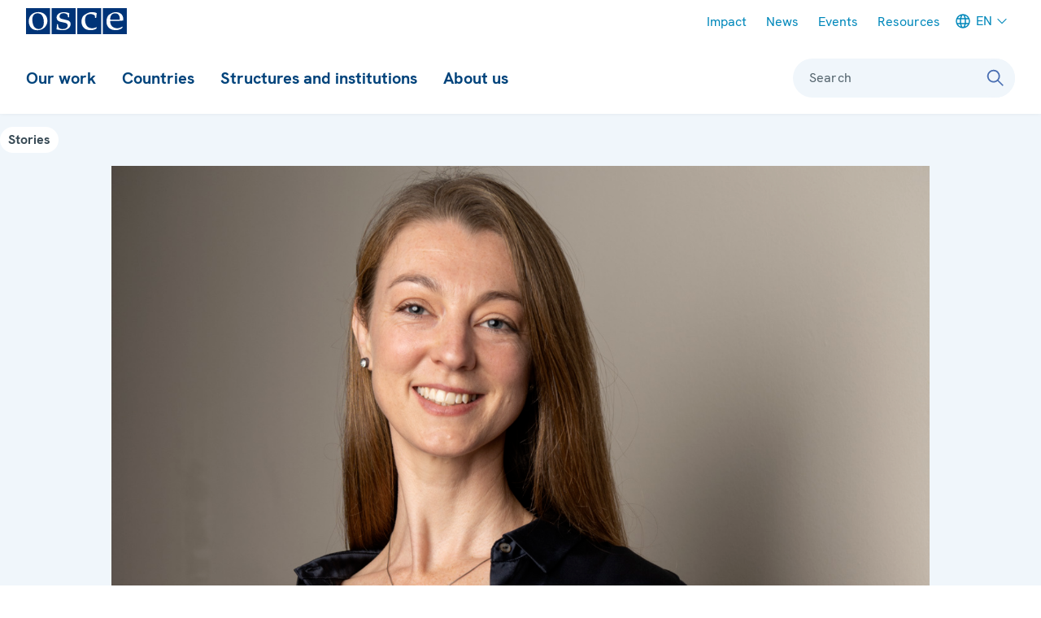

--- FILE ---
content_type: text/css
request_url: https://www.osce.org/sites/default/files/css/css_te6YT8zMjwp5Wy14H6sEkrowg0cEk3CwL-fjVvEI9Ng.css?delta=0&language=en&theme=osce2&include=eJxVzVEKAyEMRdENpQa6oSFqqrZqxGins_syQinzc-Ddn-ekM_o-G2VDT_oA15HGsXGx7NFRG0kqlOSk4tI8MoVLOAFRx3cMWSzlm1NdYdulvyxXF_E6oVGn0KlF_Z3_i5m1TZuTRvaghw4uaEkZ3ol3xaUp4mfmLy8BSW0
body_size: 1567
content:
/* @license GPL-2.0-or-later https://www.drupal.org/licensing/faq */
.progress{position:relative;}.progress__track{min-width:100px;max-width:100%;height:16px;margin-top:5px;border:1px solid;background-color:#fff;}.progress__bar{width:3%;min-width:3%;max-width:100%;height:1.5em;background-color:#000;}.progress__description,.progress__percentage{overflow:hidden;margin-top:0.2em;color:#555;font-size:0.875em;}.progress__description{float:left;}[dir="rtl"] .progress__description{float:right;}.progress__percentage{float:right;}[dir="rtl"] .progress__percentage{float:left;}.progress--small .progress__track{height:7px;}.progress--small .progress__bar{height:7px;background-size:20px 20px;}
.ajax-progress{display:inline-block;padding:1px 5px 2px 5px;}[dir="rtl"] .ajax-progress{float:right;}.ajax-progress-throbber .throbber{display:inline;padding:1px 5px 2px;background:transparent url(/themes/contrib/stable/images/core/throbber-active.gif) no-repeat 0 center;}.ajax-progress-throbber .message{display:inline;padding:1px 5px 2px;}tr .ajax-progress-throbber .throbber{margin:0 2px;}.ajax-progress-bar{width:16em;}.ajax-progress-fullscreen{position:fixed;z-index:1000;top:48.5%;left:49%;width:24px;height:24px;padding:4px;opacity:0.9;border-radius:7px;background-color:#232323;background-image:url(/themes/contrib/stable/images/core/loading-small.gif);background-repeat:no-repeat;background-position:center center;}[dir="rtl"] .ajax-progress-fullscreen{right:49%;left:auto;}
.text-align-left{text-align:left;}.text-align-right{text-align:right;}.text-align-center{text-align:center;}.text-align-justify{text-align:justify;}.align-left{float:left;}.align-right{float:right;}.align-center{display:block;margin-right:auto;margin-left:auto;}
.container-inline div,.container-inline label{display:inline;}.container-inline .details-wrapper{display:block;}
.clearfix:after{display:table;clear:both;content:"";}
.hidden{display:none;}.visually-hidden{position:absolute !important;overflow:hidden;clip:rect(1px,1px,1px,1px);width:1px;height:1px;word-wrap:normal;}.visually-hidden.focusable:active,.visually-hidden.focusable:focus{position:static !important;overflow:visible;clip:auto;width:auto;height:auto;}.invisible{visibility:hidden;}
.js .js-hide{display:none;}.js-show{display:none;}.js .js-show{display:block;}
.caption{display:table;}.caption > *{display:block;max-width:100%;}.caption > figcaption{display:table-caption;max-width:none;caption-side:bottom;}.caption > figcaption[contenteditable=true]:empty:before{content:attr(data-placeholder);font-style:italic;}
.caption .media .field,.caption .media .field *{float:none;margin:unset;}
svg.micon{display:inline-block;width:1em;height:1em;stroke-width:0;stroke:currentColor;fill:currentColor;}
.views-align-left{text-align:left;}.views-align-right{text-align:right;}.views-align-center{text-align:center;}.views-view-grid .views-col{float:left;}.views-view-grid .views-row{float:left;clear:both;width:100%;}.views-display-link + .views-display-link{margin-left:0.5em;}
.flag{display:inline-block;width:1em;height:1em;stroke-width:0;stroke:currentColor;fill:currentColor;}.flag-AD{width:1.34375em;}.flag-AF{width:1.34375em;}.flag-AL{width:1.34375em;}.flag-AM{width:1.34375em;}.flag-AT{width:1.34375em;}.flag-AU{width:1.34375em;}.flag-AZ{width:1.34375em;}.flag-BA{width:1.34375em;}.flag-BE{width:1.34375em;}.flag-BG{width:1.34375em;}.flag-BY{width:1.34375em;}.flag-CA{width:1.34375em;}.flag-CH{width:1.34375em;}.flag-CY{width:1.34375em;}.flag-CZ{width:1.34375em;}.flag-DE{width:1.34375em;}.flag-DK{width:1.34375em;}.flag-DZ{width:1.34375em;}.flag-EE{width:1.34375em;}.flag-EG{width:1.34375em;}.flag-ES{width:1.34375em;}.flag-EU{width:1.3330078125em;}.flag-FI{width:1.34375em;}.flag-FR{width:1.34375em;}.flag-GB{width:1.3330078125em;}.flag-GE{width:1.34375em;}.flag-GR{width:1.34375em;}.flag-HR{width:1.34375em;}.flag-HU{width:1.34375em;}.flag-IE{width:1.34375em;}.flag-IL{width:1.34375em;}.flag-IS{width:1.34375em;}.flag-IT{width:1.34375em;}.flag-JO{width:1.34375em;}.flag-JP{width:1.34375em;}.flag-KG{width:1.34375em;}.flag-KR{width:1.34375em;}.flag-KZ{width:1.34375em;}.flag-LI{width:1.34375em;}.flag-LT{width:1.34375em;}.flag-LU{width:1.34375em;}.flag-LV{width:1.34375em;}.flag-MA{width:1.34375em;}.flag-MC{width:1.34375em;}.flag-MD{width:1.34375em;}.flag-ME{width:1.34375em;}.flag-MK{width:1.34375em;}.flag-MN{width:1.34375em;}.flag-MT{width:1.34375em;}.flag-NL{width:1.34375em;}.flag-NO{width:1.34375em;}.flag-PL{width:1.34375em;}.flag-PT{width:1.34375em;}.flag-RO{width:1.34375em;}.flag-RS{width:1.34375em;}.flag-RU{width:1.34375em;}.flag-SE{width:1.34375em;}.flag-SI{width:1.34375em;}.flag-SK{width:1.34375em;}.flag-SM{width:1.34375em;}.flag-TH{width:1.34375em;}.flag-TJ{width:1.34375em;}.flag-TM{width:1.34375em;}.flag-TN{width:1.34375em;}.flag-TR{width:1.34375em;}.flag-UA{width:1.34375em;}.flag-US{width:1.34375em;}.flag-UZ{width:1.34375em;}.flag-VA{width:1.34375em;}
.icon{display:inline-block;width:1em;height:1em;stroke-width:0;stroke:currentColor;fill:currentColor;}
.toolbar-icon-osce-workbench-content::before{background-image:url(/modules/custom/osce_workbench/images/icons/787878/barchart.svg);}.toolbar-icon-osce-workbench-content.is-active::before,.toolbar-icon-osce-workbench-content.is-active::before{background-image:url(/modules/custom/osce_workbench/images/icons/000000/barchart.svg);}.toolbar-icon-osce-workbench-create-content::before{background-image:url(/modules/custom/osce_workbench/images/icons/787878/file.svg);}.toolbar-icon-osce-workbench-create-content.is-active::before,.toolbar-icon-osce-workbench-create-content.is-active::before{background-image:url(/modules/custom/osce_workbench/images/icons/000000/file.svg);}.toolbar-icon-osce-workbench-drafts::before{background-image:url(/modules/custom/osce_workbench/images/icons/787878/workbench.svg);}.toolbar-icon-osce-workbench-drafts.is-active::before,.toolbar-icon-osce-workbench-drafts.is-active::before{background-image:url(/modules/custom/osce_workbench/images/icons/000000/workbench.svg);}.toolbar-icon-osce-workbench-all-content::before{background-image:url(/modules/custom/osce_workbench/images/icons/787878/orgchart.svg);}.toolbar-icon-osce-workbench-all-content.is-active::before,.toolbar-icon-osce-workbench-all-content.is-active::before{background-image:url(/modules/custom/osce_workbench/images/icons/000000/orgchart.svg);}
.paragraph--unpublished{background-color:#fff4f4;}


--- FILE ---
content_type: application/javascript
request_url: https://www.osce.org/themes/contrib/storybook/dist/js/04-content-elements/social-share/js/social-share.js?t9a1ne
body_size: 581
content:
!function(){"use strict";window.addEventListener("DOMContentLoaded",(function(){var e=document.querySelector(".social-share__toggle-popup"),t=document.querySelector(".social-share__popup");if(t){var i=t.querySelector(".social-share__share--copy-to-clipboard"),n=t.querySelector(".social-share__url-copied");if(!e||!t)throw new Error("social-share: Could not find button or popup. button: "+e+", popup: "+t+".");var o=function(e){a(),e.preventDefault()},r=function(e){"Escape"===e.key&&(a(),e.preventDefault())},a=function(){e.setAttribute("aria-expanded","false"),t.classList.remove("social-share__popup--visible"),setTimeout((function(){t.setAttribute("hidden",""),t.setAttribute("aria-hidden","true")}),300),document.removeEventListener("click",o),document.removeEventListener("keydown",r)};e.addEventListener("click",(function(){t.hasAttribute("hidden")?(e.setAttribute("aria-expanded","true"),t.removeAttribute("hidden"),t.removeAttribute("aria-hidden"),setTimeout((function(){t.classList.add("social-share__popup--visible"),document.addEventListener("click",o),document.addEventListener("keydown",r)}),0)):a()})),i&&n&&i.addEventListener("click",(function(e){var t=i.getAttribute("data-url");navigator.clipboard.writeText(t),n.removeAttribute("hidden"),setTimeout((function(){a()}),3e3),setTimeout((function(){n.setAttribute("hidden",!0)}),3300),e.preventDefault(),e.stopPropagation()}))}}))}();

--- FILE ---
content_type: image/svg+xml
request_url: https://www.osce.org/sites/default/files/micon/icon/symbol-defs.svg?t9a1ne
body_size: 62852
content:
<svg xmlns="http://www.w3.org/2000/svg" xmlns:xlink="http://www.w3.org/1999/xlink"><defs><symbol viewBox="0 0 24 24" id="icon-3-dimensions"><path fill-rule="evenodd" d="M15.5 2.75a6.25 6.25 0 0 1 2.692 11.892 6.25 6.25 0 1 1-12.383 0A6.25 6.25 0 1 1 12 3.821a6.213 6.213 0 0 1 3.5-1.071ZM12 14.179l-.162.106a6.28 6.28 0 0 1-4.573.843l-.01.155-.005.217a4.75 4.75 0 1 0 9.486-.374A6.221 6.221 0 0 1 12 14.18Zm-2.296-2.837-.101.057a4.768 4.768 0 0 0-1.986 2.268 4.728 4.728 0 0 0 3.205-.522 6.255 6.255 0 0 1-1.118-1.803Zm4.592-.001-.016.042a6.252 6.252 0 0 1-1.101 1.761 4.776 4.776 0 0 0 3.204.524 4.764 4.764 0 0 0-2.087-2.327ZM8.5 4.25a4.75 4.75 0 0 0-2.296 8.91 6.267 6.267 0 0 1 3.104-3.302 6.226 6.226 0 0 1 1.513-5.002A4.718 4.718 0 0 0 8.5 4.25Zm7 0c-.843 0-1.635.22-2.322.605a6.228 6.228 0 0 1 1.514 5.004 6.268 6.268 0 0 1 3.104 3.299A4.75 4.75 0 0 0 15.5 4.25Zm-3.5 6.5c-.302 0-.597.028-.883.082.213.512.514.977.882 1.379.37-.402.67-.867.884-1.378A4.69 4.69 0 0 0 12 10.75Zm0-4.96-.133.15a4.731 4.731 0 0 0-1.103 3.434 6.28 6.28 0 0 1 2.47-.002l.011-.155L13.25 9A4.733 4.733 0 0 0 12 5.79Z" /></symbol><symbol viewBox="0 0 24 24" id="icon-accordion02"><path fill-rule="evenodd" d="m18.703 8.205 1.59 1.59L12 18.091 3.705 9.795l1.59-1.59L12 14.909z" /></symbol><symbol viewBox="0 0 24 24" id="icon-alert"><path fill-rule="evenodd" d="M12.002 3c.751 0 1.366.585 1.414 1.324a5.477 5.477 0 0 1 4.06 5.29l-.002 2.78c.07.935.372 1.855.533 1.935 2.509 1.255 2.28 4.54-.52 4.54h-3.75a1.89 1.89 0 0 1-3.47 0H6.513c-2.8 0-3.029-3.285-.52-4.54.161-.08.463-1 .53-1.88V9.614a5.476 5.476 0 0 1 4.066-5.29l-.004.093c0-.782.634-1.417 1.417-1.417Zm5.482 12.75H6.516c-1.083.628-.974 1.619-.003 1.619h10.974c.97 0 1.08-.99-.003-1.619ZM12.002 5.64a3.975 3.975 0 0 0-3.979 3.974l-.002 2.89c-.047.632-.153 1.234-.326 1.747h8.613c-.175-.523-.283-1.142-.331-1.802V9.614a3.975 3.975 0 0 0-3.975-3.974Z" /></symbol><symbol viewBox="0 0 24 24" id="icon-amphora"><path fill-rule="evenodd" d="M15.75 3.25v2.079c0 .376-.12.738-.34 1.036a2.25 2.25 0 0 1 .89 3.717c.894.832 1.385 1.7 1.444 2.618l.006.189c0 2.205-.67 3.647-2.702 6.135l-.008.008.458.407 1.475 1.311H7.027l1.475-1.31.457-.408-.007-.008c-1.957-2.396-2.65-3.822-2.7-5.893l-.002-.242c0-.988.494-1.918 1.45-2.808a2.251 2.251 0 0 1 .892-3.717 1.728 1.728 0 0 1-.334-.87L8.25 5.33V3.25h7.5Zm.364 11H7.886c.283 1.269 1.048 2.435 2.687 4.377l.472.56-.073.063h2.055l-.072-.064.472-.559c1.639-1.942 2.404-3.108 2.687-4.376Zm-1.864-9.5H9.749l.001.579a.25.25 0 0 0 .048.147l.036.04.664.59.252.224v3.43l-.368.219c-1.7 1.007-2.54 1.949-2.625 2.772h8.486c-.085-.823-.926-1.765-2.625-2.772l-.368-.218V6.33l.252-.224.664-.59a.25.25 0 0 0 .084-.187V4.75Zm-5 3.002a.75.75 0 0 0-.354 1.379l-.032.035.224-.15.162-.103Zm5.501 0-.001 1.161.162.103.224.15a27.13 27.13 0 0 0-.032-.035.75.75 0 0 0-.352-1.38Z" /></symbol><symbol viewBox="0 0 24 24" id="icon-applications"><path d="M9 3.25c.966 0 1.75.784 1.75 1.75v4A1.75 1.75 0 0 1 9 10.75H5A1.75 1.75 0 0 1 3.25 9V5c0-.966.784-1.75 1.75-1.75h4Zm0 1.5H5a.25.25 0 0 0-.25.25v4c0 .138.112.25.25.25h4A.25.25 0 0 0 9.25 9V5A.25.25 0 0 0 9 4.75Zm0 8.5c.966 0 1.75.784 1.75 1.75v4A1.75 1.75 0 0 1 9 20.75H5A1.75 1.75 0 0 1 3.25 19v-4c0-.966.784-1.75 1.75-1.75h4Zm0 1.5H5a.25.25 0 0 0-.25.25v4c0 .138.112.25.25.25h4a.25.25 0 0 0 .25-.25v-4a.25.25 0 0 0-.25-.25Zm10-11.5c.966 0 1.75.784 1.75 1.75v4A1.75 1.75 0 0 1 19 10.75h-4A1.75 1.75 0 0 1 13.25 9V5c0-.966.784-1.75 1.75-1.75h4Zm0 1.5h-4a.25.25 0 0 0-.25.25v4c0 .138.112.25.25.25h4a.25.25 0 0 0 .25-.25V5a.25.25 0 0 0-.25-.25Zm0 8.5c.966 0 1.75.784 1.75 1.75v4A1.75 1.75 0 0 1 19 20.75h-4A1.75 1.75 0 0 1 13.25 19v-4c0-.966.784-1.75 1.75-1.75h4Zm0 1.5h-4a.25.25 0 0 0-.25.25v4c0 .138.112.25.25.25h4a.25.25 0 0 0 .25-.25v-4a.25.25 0 0 0-.25-.25Z" /></symbol><symbol viewBox="0 0 24 24" id="icon-area"><path fill-rule="evenodd" d="M18 3.25a2.75 2.75 0 0 1 .75 5.396v6.708a2.751 2.751 0 1 1-3.396 3.397H8.646a2.751 2.751 0 1 1-3.396-3.398V8.647A2.751 2.751 0 1 1 8.647 5.25h6.706a2.751 2.751 0 0 1 2.647-2Zm0 13.5a1.25 1.25 0 1 0 0 2.5 1.25 1.25 0 0 0 0-2.5Zm-12 0a1.25 1.25 0 1 0 0 2.5 1.25 1.25 0 0 0 0-2.5Zm2.646-10a2.756 2.756 0 0 1-1.895 1.896v6.708c.915.259 1.637.98 1.896 1.896h6.706a2.756 2.756 0 0 1 1.897-1.897V8.647a2.756 2.756 0 0 1-1.896-1.896Zm9.354-2a1.25 1.25 0 1 0 0 2.5 1.25 1.25 0 0 0 0-2.5Zm-12 0a1.25 1.25 0 1 0 0 2.5 1.25 1.25 0 0 0 0-2.5Z" /></symbol><symbol viewBox="0 0 24 24" id="icon-arms"><path fill-rule="evenodd" d="M7.84 19.64a2.459 2.459 0 0 1-3.053-3.053l.667-2.27a3.748 3.748 0 0 1 .947-1.595l.141-.14.024-.027 4.596-4.596.159-.15.214-.177.18-.13a3.71 3.71 0 0 1 .763-.397l.136-.048.19-.059.146-.037c.102-.024.205-.044.309-.06l.173-.021.246-.017.804-.802v-1.42l1.453-1.456 5.304 5.308-1.454 1.45-1.41.002-.815.815-.004.099-.02.204-.044.28-.058.246-.084.271-.077.201-.095.207-.012.025a3.675 3.675 0 0 1-.225.388l-.13.185-.046.06-.142.169-.079.086-4.337 4.34-.506.51a3.75 3.75 0 0 1-1.365.866l-.222.073-2.275.67ZM17.2 8.998l.553-.555h1.315l-3.087-3.089V6.68l-.547.547A3.744 3.744 0 0 1 17.2 8.999ZM7.804 13.44l3.181 3.18 4.42-4.419.064-.067.071-.08.095-.122.101-.151c.101-.166.18-.343.234-.527l.04-.15.018-.094.022-.15a2.246 2.246 0 0 0-.54-1.728l-.105-.113a2.242 2.242 0 0 0-1.497-.657l-.132-.001-.171.009a2.25 2.25 0 0 0-.259.039l-.126.03-.166.053c-.083.03-.165.065-.245.104l-.165.092-.152.101a2.254 2.254 0 0 0-.14.111l-.13.12-4.418 4.42Zm-1.537 4.225c.19.436.68.673 1.149.535l2.337-.688-2.837-2.838-.023.066-.667 2.27a.959.959 0 0 0 0 .541l.04.114Z" /></symbol><symbol viewBox="0 0 24 24" id="icon-arrow-backward"><path fill-rule="evenodd" d="M12.535 19.529 5 12l7.535-7.532 1.06 1.061-5.72 5.719 12.19-.003v1.5l-12.195.003 5.725 5.719z" /></symbol><symbol viewBox="0 0 24 24" id="icon-arrow-down"><path fill-rule="evenodd" d="m4.472 11.466 7.529 7.535 7.53-7.535-1.06-1.06-5.722 5.723.001-12.193h-1.5v12.19l-5.716-5.72z" /></symbol><symbol viewBox="0 0 24 24" id="icon-arrow-external"><path fill-rule="evenodd" d="M18.75 5.25 18.747 17h-1.5l.003-9.187L6.53 18.53l-1.06-1.06L16.192 6.75 7 6.755v-1.5z" /></symbol><symbol viewBox="0 0 24 24" id="icon-arrow-forward"><path fill-rule="evenodd" d="m12.53 4.47 7.535 7.528-7.535 7.53-1.06-1.06 5.72-5.719L5 12.752v-1.5l12.195-.003-5.725-5.718z" /></symbol><symbol viewBox="0 0 24 24" id="icon-arrow-up"><path fill-rule="evenodd" d="M4.473 11.471 12 3.936l7.53 7.535-1.06 1.06-5.722-5.723.001 12.193h-1.5V6.811l-5.716 5.72z" /></symbol><symbol viewBox="0 0 24 24" id="icon-assembly"><path fill-rule="evenodd" d="M12 5.25a3.15 3.15 0 0 1 3.108 2.633 3.15 3.15 0 0 1 4.133 4.732 4.74 4.74 0 0 1 2.501 4.178l.008 2.204-1.5.006-.008-2.207a3.246 3.246 0 0 0-3.228-3.246H17l-.019-.001-.17.006a3.246 3.246 0 0 0-3.061 3.241V19h-1.5v-2.204c0-1.71.905-3.21 2.263-4.045a3.228 3.228 0 0 0-2.499-1.201H12l-.018-.001-.191.007c-.917.058-1.75.5-2.313 1.195a4.74 4.74 0 0 1 2.264 4.042l.008 2.204-1.5.006-.008-2.207a3.246 3.246 0 0 0-3.228-3.246H7l-.019-.001-.17.006a3.246 3.246 0 0 0-3.061 3.241V19h-1.5v-2.204a4.745 4.745 0 0 1 2.508-4.186 3.15 3.15 0 0 1 4.136-4.728A3.15 3.15 0 0 1 12 5.25Zm5 3.5a1.65 1.65 0 0 0-.015 3.3l.028-.001-.013.001a1.65 1.65 0 0 0 0-3.3Zm-10 0a1.65 1.65 0 0 0-.015 3.3l.028-.001.13-.005A1.65 1.65 0 0 0 7 8.75Zm5-2a1.65 1.65 0 0 0-.015 3.3l.027-.001-.012.001a1.65 1.65 0 0 0 0-3.3Z" /></symbol><symbol viewBox="0 0 24 24" id="icon-attach"><path fill-rule="evenodd" d="M13.49 3.59a3.75 3.75 0 0 1 5.441 5.16l-.137.144-8.839 8.84a2.25 2.25 0 0 1-3.287-3.07l.105-.113 8.839-8.839 1.06 1.06-8.838 8.84a.75.75 0 0 0 .984 1.128l.076-.068 8.84-8.838a2.25 2.25 0 0 0-3.07-3.288l-.113.106-8.839 8.838a3.75 3.75 0 0 0 5.16 5.44l.144-.136 8.838-8.84 1.061 1.062-8.839 8.838a5.25 5.25 0 0 1-7.574-7.268l.15-.156 8.839-8.84Z" /></symbol><symbol viewBox="0 0 24 24" id="icon-back"><path fill-rule="evenodd" d="m8.473 7.47 1.06 1.06-2.721 2.72h13.192v1.5H6.811l2.722 2.72-1.06 1.06-4.003-3.999-.531-.53.53-.53 4.004-4.002Z" /></symbol><symbol viewBox="0 0 24 24" id="icon-backpack"><path fill-rule="evenodd" d="M13.086 2.25c.464 0 .909.184 1.237.513l.207.207c.087.087.156.185.206.29.957.036 1.51.173 2.083.48.62.33 1.11.821 1.442 1.441.363.68.489 1.332.489 2.665v4.69l.822.411c.343.172.518.288.691.465.172.177.3.382.38.616.07.2.099.382.105.671l.002 4.02c0 .519-.057.814-.222 1.123a1.659 1.659 0 0 1-.686.686c-.309.165-.604.222-1.124.222h-.603a2.57 2.57 0 0 1-.784.644c-.494.264-.969.356-1.895.356H8.564c-.926 0-1.4-.092-1.895-.356a2.57 2.57 0 0 1-.784-.644h-.603c-.52 0-.815-.057-1.124-.222a1.659 1.659 0 0 1-.686-.686c-.165-.309-.222-.604-.222-1.124v-3.864c0-.384.026-.592.107-.826a1.64 1.64 0 0 1 .38-.616c.173-.177.348-.293.691-.465l.823-.411V7.588c.017-1.162.15-1.773.488-2.407a3.48 3.48 0 0 1 1.442-1.442c.651-.348 1.279-.478 2.504-.488l.492-.488a1.75 1.75 0 0 1 1.237-.513h1.672Zm1.068 2.5H9.846c-1.106 0-1.525.081-1.958.312a1.976 1.976 0 0 0-.826.826c-.231.433-.312.852-.312 1.958v10.59c0 .7.046.94.178 1.187.105.195.254.344.449.449.202.108.4.158.848.173l.339.005h6.872c.7 0 .94-.046 1.187-.178a1.08 1.08 0 0 0 .449-.449c.108-.202.158-.4.173-.848l.005-.339V7.846c0-1.106-.081-1.525-.312-1.958a1.976 1.976 0 0 0-.826-.826c-.433-.231-.852-.312-1.958-.312ZM5.25 14.213l-.292.149a.549.549 0 0 0-.148.098l-.022.027-.014.032a.549.549 0 0 0-.022.176l-.001 4.123c.002.149.009.22.023.267l.02.05a.16.16 0 0 0 .071.07.38.38 0 0 0 .173.04l.212.005v-5.037Zm13.5 0v4.223l-.001.111.001.703.212-.006a.38.38 0 0 0 .173-.039.16.16 0 0 0 .07-.07c.029-.054.042-.108.044-.317v-4.123a.549.549 0 0 0-.023-.176l-.014-.032-.022-.027a.549.549 0 0 0-.148-.098l-.292-.149Zm-5.032-.963c.52 0 .815.057 1.124.222.294.157.529.392.686.686.165.309.222.604.222 1.124v1.436c0 .52-.057.815-.222 1.124a1.659 1.659 0 0 1-.686.686c-.309.165-.604.222-1.124.222h-3.436c-.52 0-.815-.057-1.124-.222a1.659 1.659 0 0 1-.686-.686c-.165-.309-.222-.604-.222-1.124v-1.436c0-.52.057-.815.222-1.124.157-.294.392-.529.686-.686.309-.165.604-.222 1.124-.222Zm.1 1.5h-3.636c-.209.003-.263.016-.317.045a.16.16 0 0 0-.07.07c-.033.062-.045.124-.045.417v1.536c.003.209.016.263.045.317a.16.16 0 0 0 .07.07c.062.033.124.045.417.045h3.536c.149-.003.22-.01.267-.024l.05-.02a.16.16 0 0 0 .07-.071c.033-.062.045-.124.045-.417v-1.536a1.044 1.044 0 0 0-.024-.267l-.02-.05a.16.16 0 0 0-.071-.07.38.38 0 0 0-.173-.04l-.144-.004Zm1.682-7v1.5h-1.25v1.25h-1.5V9.25H8.5v-1.5h7Z" /></symbol><symbol viewBox="0 0 24 24" id="icon-banner-close"><path fill-rule="evenodd" d="m11.47 3.47 1.06 1.06L9.06 8l3.47 3.47-1.06 1.06L8 9.06l-3.47 3.47-1.06-1.06L6.94 8 3.47 4.53l1.06-1.06L8 6.94z" /></symbol><symbol viewBox="0 0 24 24" id="icon-blog"><path d="M3 18.821h18v1.5H3v-1.5Zm8.87-14.644a1.75 1.75 0 0 1 2.474 0l2.121 2.121a1.75 1.75 0 0 1 0 2.475l-7.563 7.563-5.553.959.957-5.555 7.563-7.563Zm-1.19 3.309-4.979 4.979-.515 2.99 2.991-.516 4.978-4.978-2.475-2.475Zm2.249-2.249-1.188 1.188L14.217 8.9l1.188-1.188a.25.25 0 0 0 .036-.308l-.036-.045-2.122-2.122a.25.25 0 0 0-.353 0Z" /></symbol><symbol viewBox="0 0 24 24" id="icon-bookmark"><path fill-rule="evenodd" d="M17.75 3.25v18.31l-1.219-.974L12 16.96l-4.53 3.626-1.219.974V3.25h11.5Zm-1.5 1.5h-8.5v13.689l3.781-3.025.469-.374.469.374 3.781 3.026V4.75Z" /></symbol><symbol viewBox="0 0 24 24" id="icon-border-management"><path fill-rule="evenodd" d="M12.75 21.5v-2h-1.5v2h1.5Zm0-4v-2h-1.5v2h1.5Zm0-4v-2h-1.5v2h1.5Zm0-4v-2h-1.5v2h1.5Zm0-4v-2h-1.5v2h1.5ZM6.5 10.25a2.25 2.25 0 1 0 0 4.5 2.25 2.25 0 0 0 0-4.5Zm0 1.5a.75.75 0 1 1 0 1.5.75.75 0 0 1 0-1.5Zm11-1.5a2.25 2.25 0 1 0 0 4.5 2.25 2.25 0 0 0 0-4.5Zm0 1.5a.75.75 0 1 1 0 1.5.75.75 0 0 1 0-1.5Z" /></symbol><symbol viewBox="0 0 24 24" id="icon-bridge"><path fill-rule="evenodd" d="m6.75 4-.001 1a5.251 5.251 0 0 0 10.501.015V4h1.5v1.035l.006.218A5.245 5.245 0 0 0 21 9.31v1.74a6.777 6.777 0 0 1-2.25-1.807v5.508H21v1.5h-2.25v3H20v1.5h-4v-1.5h1.25v-3H6.75v3H8v1.5H4v-1.5h1.25v-3H3v-1.5h2.25V9.242A6.777 6.777 0 0 1 3 11.048l.001-1.74A5.244 5.244 0 0 0 5.25 5V4h1.5Zm-.001 5.242.001 5.508h4.5v-3.041a6.74 6.74 0 0 1-4.5-2.467Zm6.002 2.467-.001 3.041h4.5l.001-5.508a6.74 6.74 0 0 1-4.5 2.467Z" /></symbol><symbol viewBox="0 0 24 24" id="icon-briefcase"><path fill-rule="evenodd" d="M12 3.25a4.751 4.751 0 0 1 4.691 4H19a.75.75 0 0 1 .75.75v10A1.75 1.75 0 0 1 18 19.75H6A1.75 1.75 0 0 1 4.25 18V8A.75.75 0 0 1 5 7.25h2.309c.36-2.267 2.323-4 4.691-4ZM14.25 14a1.75 1.75 0 0 1-1.75 1.75h-1A1.75 1.75 0 0 1 9.75 14v-.25h-4V18a.25.25 0 0 0 .193.243L6 18.25h12a.25.25 0 0 0 .25-.25v-4.25h-4V14Zm-1.75-1.25h-1a.25.25 0 0 0-.25.25v1c0 .138.112.25.25.25h1a.25.25 0 0 0 .25-.25v-1a.25.25 0 0 0-.25-.25Zm5.75-4H5.75v3.5h4.168c.281-.591.884-1 1.582-1h1c.698 0 1.3.409 1.582 1h4.168v-3.5Zm-6.25-4a3.251 3.251 0 0 0-3.163 2.5h6.326A3.251 3.251 0 0 0 12 4.75Z" /></symbol><symbol viewBox="0 0 24 24" id="icon-browser-window"><path fill-rule="evenodd" d="m13.312 13.092 7.796 2.872a.95.95 0 0 1 .005 1.78l-3.178 1.193-1.19 3.176a.95.95 0 0 1-.454.51l-.107.048a.95.95 0 0 1-1.22-.563l-2.872-7.796a.95.95 0 0 1 1.22-1.22Zm.6 1.82 1.947 5.289.76-2.026a.95.95 0 0 1 .45-.508l.106-.048 2.024-.758-5.288-1.948ZM19 3.75c.966 0 1.75.784 1.75 1.75v8.999l-1.5-.552v-2.695l-14.5.004V17.5c0 .138.112.25.25.25h7.026l.553 1.5H5a1.75 1.75 0 0 1-1.75-1.75v-12c0-.966.784-1.75 1.75-1.75h14Zm0 1.5H5a.25.25 0 0 0-.25.25v4.256l14.5-.004V5.5a.25.25 0 0 0-.25-.25ZM7 6.5a1 1 0 1 1 0 2 1 1 0 0 1 0-2Zm3.5 0a1 1 0 1 1 0 2 1 1 0 0 1 0-2Z" /></symbol><symbol viewBox="0 0 24 24" id="icon-bulb"><path fill-rule="evenodd" d="M12 2.25A6.75 6.75 0 0 1 18.75 9c0 1.927-.504 3.03-1.68 4.42-.048.058-.229.27-.27.317-.746.882-1.011 1.396-1.05 2.276v2.653c0 .38-.124.749-.352 1.052l-1.005 1.335a1.75 1.75 0 0 1-1.398.697H11c-.55 0-1.07-.26-1.4-.7l-1-1.333a1.75 1.75 0 0 1-.35-1.05V16.03c-.035-.89-.299-1.405-1.05-2.293-.041-.048-.222-.259-.27-.317C5.753 12.03 5.25 10.927 5.25 9A6.75 6.75 0 0 1 12 2.25Zm1.872 17h-3.747l.675.9a.25.25 0 0 0 .2.1h1.995a.25.25 0 0 0 .2-.1l.677-.9Zm.378-2.5h-4.5v1h4.5v-1ZM12 3.75A5.25 5.25 0 0 0 6.75 9c0 1.524.359 2.31 1.325 3.451l.269.317c.759.896 1.17 1.582 1.33 2.482h4.651c.161-.9.572-1.586 1.331-2.482l.27-.317C16.89 11.31 17.25 10.524 17.25 9c0-2.9-2.35-5.25-5.25-5.25Z" /></symbol><symbol viewBox="0 0 24 24" id="icon-call"><path fill-rule="evenodd" d="M19.812 3.6a2.75 2.75 0 0 1 .975 2.307c-.29 3.981-1.668 7.45-4.13 10.385-2.463 2.934-5.64 4.894-9.51 5.87a2.75 2.75 0 0 1-2.44-.559l-2.168-1.818a1.75 1.75 0 0 1-.012-2.671l3.082-2.636.117-.092a1.75 1.75 0 0 1 2.145.082l1.251 1.05.11-.062a12.423 12.423 0 0 0 3.211-2.7l.267-.329a12.6 12.6 0 0 0 1.878-3.419l-1.253-1.052a1.75 1.75 0 0 1-.383-2.23l2.152-3.648a1.597 1.597 0 0 1 2.403-.411L19.812 3.6Zm-.964 1.15-2.306-1.934a.097.097 0 0 0-.106-.012l-.035.03-2.157 3.655a.25.25 0 0 0 .055.318L16.35 8.53l-.19.524c-.589 1.773-1.445 3.33-2.567 4.668a13.93 13.93 0 0 1-3.628 3.044l-.443.254-.514.35-.444-.362-1.657-1.39a.25.25 0 0 0-.323.001l-3.082 2.636a.25.25 0 0 0-.028.352l.03.03 2.167 1.818c.307.258.72.353 1.109.254 3.568-.9 6.47-2.69 8.728-5.38 2.257-2.69 3.516-5.86 3.783-9.53.03-.4-.136-.79-.443-1.048Z" /></symbol><symbol viewBox="0 0 24 24" id="icon-camera"><path fill-rule="evenodd" d="M13.586 5.25c.464 0 .909.184 1.237.513l1.414 1.414a.25.25 0 0 0 .177.073H19c.966 0 1.75.784 1.75 1.75v9A1.75 1.75 0 0 1 19 19.75H5A1.75 1.75 0 0 1 3.25 18V9c0-.966.784-1.75 1.75-1.75h2.586a.25.25 0 0 0 .177-.073l1.414-1.414a1.75 1.75 0 0 1 1.237-.513ZM16 8.7v.05H5a.25.25 0 0 0-.25.25v9c0 .138.112.25.25.25h14a.25.25 0 0 0 .25-.25V9a.25.25 0 0 0-.25-.25h-2.586c-.14 0-.28-.017-.414-.05Zm-4 1.05a3.75 3.75 0 1 1 0 7.5 3.75 3.75 0 0 1 0-7.5Zm0 1.5a2.25 2.25 0 1 0 0 4.5 2.25 2.25 0 0 0 0-4.5ZM17 10a1 1 0 1 1 0 2 1 1 0 0 1 0-2Zm-3.414-3.25h-3.172a.25.25 0 0 0-.177.073l-.427.427h4.379l-.426-.427a.25.25 0 0 0-.112-.064l-.065-.009Z" /></symbol><symbol viewBox="0 0 24 24" id="icon-certificate"><path fill-rule="evenodd" d="m12 2.957 2.338 2.26 3.22-.455.561 3.203 2.873 1.525-1.428 2.921 1.428 2.923-2.873 1.523-.562 3.204-3.22-.456L12 21.867l-2.338-2.262-3.22.456-.563-3.204-2.871-1.523 1.427-2.923L3.008 9.49l2.871-1.524.563-3.204 3.219.455L12 2.957Zm0 2.086-1.822 1.763L7.67 6.45l-.438 2.496-2.239 1.187 1.113 2.278-1.113 2.276 2.239 1.189.438 2.495 2.51-.354L12 19.78l1.822-1.762 2.508.354.439-2.495 2.238-1.189-1.112-2.276 1.112-2.278-2.238-1.187-.439-2.496-2.508.355L12 5.043Zm2.414 4.489 1.172.936-4.524 5.658-2.593-2.596 1.062-1.06 1.407 1.409 3.476-4.347Z" /></symbol><symbol viewBox="0 0 24 24" id="icon-chain"><path fill-rule="evenodd" d="M10 7.25A4.75 4.75 0 0 1 14.75 12h-1.5A3.25 3.25 0 0 0 10 8.75H7a3.25 3.25 0 1 0 0 6.5h2v1.5H7a4.75 4.75 0 0 1 0-9.5h3Zm7 0a4.75 4.75 0 1 1 0 9.5h-3A4.75 4.75 0 0 1 9.25 12h1.5A3.25 3.25 0 0 0 14 15.25h3a3.25 3.25 0 0 0 0-6.5h-2v-1.5h2Z" /></symbol><symbol viewBox="0 0 24 24" id="icon-chat"><path fill-rule="evenodd" d="M10.5 2.25c2.422 0 4.596.988 6.02 2.542 2.773 1.041 4.73 3.472 4.73 6.333l-.007.295c-.065 1.37-.584 2.666-1.472 3.748l-.139.162.888 5.181-4.615-2.849-.32.087A8.695 8.695 0 0 1 13.5 18c-2.227 0-4.244-.835-5.662-2.178L3.48 18.51l.888-5.181-.139-.162c-.824-1.005-1.33-2.194-1.451-3.456l-.021-.292-.007-.295c0-3.82 3.49-6.875 7.75-6.875Zm0 1.5c-3.472 0-6.25 2.43-6.25 5.375 0 1.19.452 2.322 1.275 3.251l.182.196.266.274-.453 2.642 2.377-1.466.333.112a7.15 7.15 0 0 0 2.27.366c3.472 0 6.25-2.43 6.25-5.375S13.972 3.75 10.5 3.75ZM7.5 8a1 1 0 1 1 0 2 1 1 0 0 1 0-2Zm3 0a1 1 0 1 1 0 2 1 1 0 0 1 0-2Zm3 0a1 1 0 1 1 0 2 1 1 0 0 1 0-2Z" /></symbol><symbol viewBox="0 0 24 24" id="icon-chevron-down"><path fill-rule="evenodd" d="m19.468 7.47 1.06 1.06-8.53 8.536-8.53-8.536L4.53 7.47l7.466 7.473z" /></symbol><symbol viewBox="0 0 24 24" id="icon-chevron-left"><path fill-rule="evenodd" d="m15.471 3.473 1.06 1.061-7.474 7.467 7.475 7.47-1.06 1.06-8.536-8.53z" /></symbol><symbol viewBox="0 0 24 24" id="icon-chevron-right"><path fill-rule="evenodd" d="m8.467 4.534 1.06-1.061L18.063 12l-8.536 8.53-1.06-1.06L15.94 12z" /></symbol><symbol viewBox="0 0 24 24" id="icon-chevron-up"><path fill-rule="evenodd" d="m3.47 15.475 8.527-8.536 8.531 8.536-1.06 1.06-7.471-7.474-7.466 7.474z" /></symbol><symbol viewBox="0 0 24 24" id="icon-children"><path fill-rule="evenodd" d="m11.314 3.237.695.012.66-.011.003.04a7.702 7.702 0 0 1 2.996.894l.468.273.279.185.185.133.174.131.243.198.31.278.18.176.222.234.137.154.243.295.068.09a7.693 7.693 0 0 1 1.358 2.862l.081.385.08.033c1.168.511 1.974 1.532 2.048 2.721l.006.18c0 1.305-.88 2.43-2.164 2.947l-.137.051-.014.053c-.933 2.973-3.816 5.088-7.17 5.195L12 20.75c-3.373 0-6.314-2.033-7.353-4.953l-.099-.299-.135-.05c-1.222-.494-2.078-1.537-2.157-2.763L2.25 12.5c0-1.266.828-2.364 2.055-2.901l.077-.033.009-.043a7.738 7.738 0 0 1 2.9-4.679l.068-.05a7.715 7.715 0 0 1 1.617-.931l.407-.158.316-.107.237-.07.236-.06.238-.054.328-.061.25-.037.324-.036.002-.043Zm.687 4.376-.086.166C10.634 10.139 8.013 11.75 5 11.75h-.75v-.345c-.318.308-.5.694-.5 1.095 0 .749.635 1.442 1.59 1.673l.447.108.106.448C6.511 17.341 9.038 19.25 12 19.25s5.488-1.909 6.106-4.52l.106-.45.448-.107c.955-.23 1.59-.924 1.59-1.673 0-.398-.18-.78-.492-1.087l.005.337H19c-3.08 0-5.752-1.684-7-4.137Zm2.469 7.857 1.06 1.06c-.823.823-2.013 1.22-3.53 1.22s-2.707-.397-3.53-1.22l1.06-1.06c.51.51 1.32.78 2.47.78 1.15 0 1.96-.27 2.47-.78ZM9 12a1 1 0 1 1 0 2 1 1 0 0 1 0-2Zm6 0a1 1 0 1 1 0 2 1 1 0 0 1 0-2Zm-2.242-7.204.01.132c.214 2.682 2.436 4.867 5.306 5.26l.124.014-.017-.135-.027-.165-.049-.246-.06-.247-.052-.188-.033-.11-.04-.118c-.13-.388-.3-.76-.5-1.11l-.158-.258a6.272 6.272 0 0 0-.272-.39L16.802 7l-.17-.195a6.25 6.25 0 0 0-3.874-2.008Zm-1.525.132.007-.132-.23.032a6.24 6.24 0 0 0-1.167.305l-.278.11-.188.083.154-.07-.11.049-.252.122c-.505.257-.97.58-1.385.96l-.13.121-.136.136c-.206.212-.398.44-.572.68l-.17.243a6.226 6.226 0 0 0-.78 1.693l-.08.306-.062.291-.031.183-.022.162.125-.015c2.87-.392 5.092-2.577 5.307-5.26Z" /></symbol><symbol viewBox="0 0 24 24" id="icon-cio"><path fill-rule="evenodd" d="m12 2.957.521.504 1.817 1.756 2.501-.353.718-.102.126.715.436 2.488 2.232 1.185.641.34-.318.652-1.11 2.269 1.11 2.27.318.653-.64.34-2.233 1.183-.436 2.49-.126.714-.718-.101-2.502-.355-1.816 1.758-.521.504-.521-.504-1.817-1.758-2.501.355-.719.101-.125-.714-.438-2.49-2.23-1.183-.641-.34.318-.652 1.109-2.271-1.109-2.27-.318-.651.64-.34L5.88 7.966l.438-2.489.125-.715.719.102 2.5.353 1.818-1.756.521-.504Zm0 10.593a3.25 3.25 0 0 0-3.25 3.25v1.418l1.065-.149.363-.051.264.255L12 19.78l1.558-1.507.264-.255.363.051 1.07.15-.005-1.419A3.25 3.25 0 0 0 12 13.55Zm0-8.507-1.558 1.508-.264.255-.363-.052-2.146-.303-.375 2.135-.063.361-.324.172-1.915 1.015.952 1.948.161.33-.16.329-.953 1.947 1.915 1.017.324.172.056.325a4.753 4.753 0 0 1 2.47-3.59 3.15 3.15 0 1 1 4.485 0 4.749 4.749 0 0 1 2.47 3.586l.057-.321.324-.172 1.914-1.017-.951-1.947-.161-.33.16-.329.952-1.948-1.914-1.015-.324-.172-.064-.36-.375-2.136-2.145.303-.363.052-.264-.255L12 5.043Zm0 3.707a1.65 1.65 0 1 0 0 3.3 1.65 1.65 0 0 0 0-3.3Z" /></symbol><symbol viewBox="0 0 24 24" id="icon-climate-change"><path fill-rule="evenodd" d="M8.5 2.25a4.252 4.252 0 0 1 4.252 4.252l.001 7.673.028.055c.269.557.426 1.163.461 1.79l.008.27a4.75 4.75 0 1 1-9.031-2.06l.028-.055.001-7.673c0-2.28 1.793-4.14 4.046-4.247L8.5 2.25Zm0 1.5a2.752 2.752 0 0 0-2.752 2.752l-.001 7.855v.194l-.094.17a3.25 3.25 0 1 0 5.693 0l-.093-.17v-.194l-.001-7.855A2.752 2.752 0 0 0 8.5 3.75Zm.75 4.54.001 6.145a2 2 0 1 1-1.501 0V8.29h1.5Zm5.25-2.75h5v-1.5h-5v1.5Zm0 4h7v-1.5h-7v1.5Zm0 4h5v-1.5h-5v1.5Z" /></symbol><symbol viewBox="0 0 24 24" id="icon-close"><path fill-rule="evenodd" d="m18.471 4.473 1.06 1.06-6.472 6.469 6.473 6.468-1.06 1.061-6.474-6.47-6.471 6.47-1.06-1.06L10.937 12 4.466 5.535l1.06-1.061 6.472 6.469z" /></symbol><symbol viewBox="0 0 24 24" id="icon-collapse"><path fill-rule="evenodd" d="M4 4h1.5v16H4V4Zm10.004 3.47 1.06 1.06-2.721 2.719 7.661.001v1.5l-7.662-.001 2.722 2.72-1.06 1.061L9.47 12l4.534-4.53Z" /></symbol><symbol viewBox="0 0 24 24" id="icon-collection"><path d="M19 3.25c.966 0 1.75.784 1.75 1.75v11A1.75 1.75 0 0 1 19 17.75h-4.25V19A1.75 1.75 0 0 1 13 20.75H5A1.75 1.75 0 0 1 3.25 19V8c0-.966.784-1.75 1.75-1.75h4.25V5c0-.966.784-1.75 1.75-1.75h8Zm-6 4.5H5a.25.25 0 0 0-.25.25v11c0 .138.112.25.25.25h8a.25.25 0 0 0 .25-.25V8a.25.25 0 0 0-.25-.25Zm-1 7.5v1.5H6v-1.5h6Zm7-10.5h-8a.25.25 0 0 0-.25.25v1.25H13c.966 0 1.75.784 1.75 1.75v8.25H19a.25.25 0 0 0 .25-.25V5a.25.25 0 0 0-.25-.25Zm-7 6.5v1.5H6v-1.5h6Z" /></symbol><symbol viewBox="0 0 24 24" id="icon-conflict-phases"><path fill-rule="evenodd" d="M11.597 20.74a8.75 8.75 0 0 1-1.58-.216l.34-1.461A7.274 7.274 0 0 0 12 19.25l.266-.005a7.254 7.254 0 0 0 6.581-4.855l.082-.25 1.433.443A8.753 8.753 0 0 1 12 20.75l-.403-.01ZM3.4 10.384l1.475.276a7.257 7.257 0 0 0 3.71 7.738l-.708 1.322A8.758 8.758 0 0 1 3.4 10.383ZM15.112 3.82a8.755 8.755 0 0 1 5.621 8.722l-1.497-.092a7.255 7.255 0 0 0-4.658-7.228l.534-1.402Zm-3.094-.57c.358 0 .712.023 1.063.066l-.183 1.489A7.257 7.257 0 0 0 5.4 8.995l-1.365-.622a8.757 8.757 0 0 1 7.983-5.123Z" /></symbol><symbol viewBox="0 0 24 24" id="icon-corruption"><path fill-rule="evenodd" d="M8 11.25c.365 0 .724.077 1.034.207l5.227 1.94.2.075.075.031c.022.009.022.009.169.108l.014.014.07.045c.316.222.564.518.729.856a446.9 446.9 0 0 0 3.287-1.166 2.25 2.25 0 1 1 1.39 4.28l.07-.025-4.817 2.468a4.75 4.75 0 0 1-2.504.51l-.259-.027-.063-.008-.68-.086-.057-.008c-3.634-.459-5.916-.697-6.796-.713L3.75 19.75V20h-1.5v-5.35l.322-.224 3.726-2.59A2.831 2.831 0 0 1 8 11.25Zm0 1.5c-.273 0-.565.103-.817.296L3.75 15.433v2.817h1.348c1.027.018 3.599.293 7.777.828l.216.02a3.25 3.25 0 0 0 1.477-.257l.196-.093 4.857-2.489.11-.046a.75.75 0 0 0 .482-.945.746.746 0 0 0-.923-.489c-1.38.495-2.585.922-3.613 1.28-.001.01-.004.021-.007.032l-.047.154a2.25 2.25 0 0 1-2.856 1.396l-4.234-1.43.48-1.422 4.238 1.432a.75.75 0 0 0 .669-1.328l-.08-.047-.017-.005-.086-.03a8.437 8.437 0 0 1-.256-.095.374.374 0 0 1-.065-.032l-4.933-1.832a1.299 1.299 0 0 0-.363-.096L8 12.75Zm3.7-9.9a3.25 3.25 0 0 1 3.006 2.012 3.75 3.75 0 1 1-3.385 4.466A3.25 3.25 0 0 1 11.7 2.85Zm3.3 3.5a2.25 2.25 0 1 0 0 4.5 2.25 2.25 0 0 0 0-4.5Zm-3.3-2a1.75 1.75 0 0 0-.367 3.461 3.757 3.757 0 0 1 1.915-2.527A1.749 1.749 0 0 0 11.7 4.35Z" /></symbol><symbol viewBox="0 0 24 24" id="icon-country-visits"><path fill-rule="evenodd" d="M20.75 2.04v17.546L12 21.773l-8.75-2.187V2.039l6.764 1.692A3.744 3.744 0 0 1 13 2.25c1.021 0 1.947.408 2.623 1.07l5.127-1.28Zm-1.5 1.92-2.751.688.034.091.013.038a3.723 3.723 0 0 1 .196.97l-.02-.213.016.16.004.054.001.026c.005.075.007.15.007.226 0 1.296-1.033 3.568-3.109 6.99l-.232.385a.75.75 0 0 1-.414 1.375l-.213.002a.75.75 0 0 1-.242-1.465l-.392-.648C10.213 9.413 9.25 7.252 9.25 6l.005-.2a3.79 3.79 0 0 1 .059-.49l-.023.133a3.74 3.74 0 0 1 .013-.08l.01-.053.01-.059.015-.069.017-.07L4.75 3.96v13.422a.748.748 0 0 1 1.12.86 2.523 2.523 0 0 0-.097.428L12 20.227l7.25-1.813V3.96ZM9.505 14.472a.75.75 0 0 1-.43.97 8.305 8.305 0 0 0-.837.375.75.75 0 0 1-.69-1.332c.313-.162.643-.31.988-.443a.75.75 0 0 1 .97.43ZM13 3.75a2.25 2.25 0 0 0-2.177 1.678l.026-.089a2.233 2.233 0 0 0-.04.144l.014-.055a2.232 2.232 0 0 0-.038.176l.025-.12a2.24 2.24 0 0 0-.033.165l.008-.045a2.25 2.25 0 0 0-.021.143l.013-.098c-.01.06-.016.122-.02.184L10.75 6c0 .787.719 2.477 2.15 4.96l.099.17.277-.478c1.202-2.117 1.857-3.622 1.96-4.441l.01-.112L15.25 6a2.289 2.289 0 0 0-.014-.253l.008.09a2.26 2.26 0 0 0-.022-.191l.014.101a2.248 2.248 0 0 0-.02-.144l.006.043a2.24 2.24 0 0 0-.033-.17l.026.127c-.01-.06-.024-.12-.04-.18l.014.054a2.227 2.227 0 0 0-.157-.443l.034.072c-.022-.05-.046-.1-.071-.149l.037.077a2.243 2.243 0 0 0-.074-.143l.037.066a2.241 2.241 0 0 0-.078-.136l.041.07a2.25 2.25 0 0 0-.084-.137l-.097-.135A2.247 2.247 0 0 0 13 3.75ZM13 5a1 1 0 1 1 0 2 1 1 0 0 1 0-2Z" /></symbol><symbol viewBox="0 0 24 24" id="icon-cyber"><path fill-rule="evenodd" d="M3 14.25h5.54l.172.513.83 2.487h1.812a2.75 2.75 0 1 1 0 1.5H8.459l-.17-.513-.829-2.487H3v-1.5Zm10.116 2.866a1.25 1.25 0 1 0 1.768 1.768 1.25 1.25 0 0 0-1.768-1.768Zm7.829-7.06a2.75 2.75 0 1 1-4.591 2.695L3 12.75v-1.5h13.354a2.75 2.75 0 0 1 4.59-1.195Zm-2.829 1.06a1.25 1.25 0 1 0 1.768 1.768 1.25 1.25 0 0 0-1.768-1.768Zm-2.171-7.06a2.75 2.75 0 1 1-4.591 2.695H9.541l-.83 2.486-.17.513H3v-1.5h4.46l.828-2.487.171-.513h2.895a2.75 2.75 0 0 1 4.59-1.195Zm-2.829 1.06a1.25 1.25 0 1 0 1.768 1.768 1.25 1.25 0 0 0-1.768-1.768Z" /></symbol><symbol viewBox="0 0 24 24" id="icon-data"><path fill-rule="evenodd" d="M12 3.25a8.75 8.75 0 1 1 0 17.5 8.75 8.75 0 0 1 0-17.5Zm-.75 1.538a7.251 7.251 0 1 0 7.962 7.962H11.25V4.788Zm7.962 6.463a7.253 7.253 0 0 0-6.462-6.463v6.462h6.462Z" /></symbol><symbol viewBox="0 0 24 24" id="icon-date"><path fill-rule="evenodd" d="M17 2.252a.75.75 0 0 1 .75.75v.248H19c.966 0 1.75.783 1.75 1.75v14A1.75 1.75 0 0 1 19 20.75H5A1.75 1.75 0 0 1 3.25 19V5c0-.967.784-1.75 1.75-1.75h1.25v-.248a.75.75 0 0 1 1.5 0v.248h8.5v-.248a.75.75 0 0 1 .75-.75Zm2.25 6.498H4.75V19a.25.25 0 0 0 .193.243L5 19.25h14a.25.25 0 0 0 .25-.25V8.75ZM8 15a1 1 0 1 1 0 2 1 1 0 0 1 0-2Zm8 0a1 1 0 1 1 0 2 1 1 0 0 1 0-2Zm-4 0a1 1 0 1 1 0 2 1 1 0 0 1 0-2Zm-4-4a1 1 0 1 1 0 2 1 1 0 0 1 0-2Zm4 0a1 1 0 1 1 0 2 1 1 0 0 1 0-2Zm4 0a1 1 0 1 1 0 2 1 1 0 0 1 0-2ZM6.25 4.75H5a.25.25 0 0 0-.25.25v2.25h14.5V5a.25.25 0 0 0-.193-.243L19 4.75h-1.25v.252a.75.75 0 1 1-1.5 0V4.75h-8.5v.252a.75.75 0 0 1-1.5 0V4.75Z" /></symbol><symbol viewBox="0 0 24 24" id="icon-death"><path fill-rule="evenodd" d="m11 4.393.718 2.391 1.342 4.466H21v1.5h-9.054l-.16-.534L11 9.607l-2.282 7.609-.717 2.39-.72-2.39-1.343-4.464-2.939-.002.002-1.5 3.495.003h.558l.16.533L8 14.393l2.283-7.609z" /></symbol><symbol viewBox="0 0 24 24" id="icon-decriminalization-of-defamation"><path fill-rule="evenodd" d="M3 14a5.752 5.752 0 0 1 3.791-5.408 3.25 3.25 0 1 1 3.918.001 5.754 5.754 0 0 1 3.728 4.552l3.388-3.389a1.75 1.75 0 0 1 2.475 0l1.415 1.416a1.75 1.75 0 0 1 0 2.474L15.4 19.961l-4.86.972.934-4.683H3V14Zm6 5.25v1.5H3v-1.5h6Zm7.965-6.513-4.074 4.074-.44 2.21 2.21-.442 4.073-4.074-1.769-1.768ZM8.75 9.75A4.25 4.25 0 0 0 4.5 14v.75h8.33l.17-.17V14a4.25 4.25 0 0 0-4.25-4.25Zm10.135 1.067-.859.86 1.769 1.768.86-.86a.25.25 0 0 0 .035-.308l-.036-.045-1.415-1.415a.25.25 0 0 0-.354 0ZM8.75 4.25a1.75 1.75 0 1 0 0 3.5 1.75 1.75 0 0 0 0-3.5Z" /></symbol><symbol viewBox="0 0 24 24" id="icon-delivery"><path fill-rule="evenodd" d="M8 21a1 1 0 1 0 0-2 1 1 0 0 0 0 2Zm11 0a1 1 0 1 0 0-2 1 1 0 0 0 0 2ZM6.75 2.25v14h2.5v-10h10.5v10H21v1.5H5.25v-14H3v-1.5h3.75Zm11.5 5.5h-1.5v5h-4.5v-5h-1.5v8.5h7.5v-8.5Zm-3 0h-1.5v3.5h1.5v-3.5Z" /></symbol><symbol viewBox="0 0 24 24" id="icon-demand"><path fill-rule="evenodd" d="M8 11.25c.365 0 .724.077 1.034.207l5.227 1.94.2.075.075.031c.022.009.022.009.169.108l.014.014.07.045c.316.222.564.518.729.856a446.9 446.9 0 0 0 3.287-1.166 2.25 2.25 0 1 1 1.39 4.28l.07-.025-4.817 2.468a4.75 4.75 0 0 1-2.504.51l-.259-.027-.063-.008-.68-.086-.057-.008c-3.634-.459-5.916-.697-6.796-.713L3.75 19.75V20h-1.5v-5.35l.322-.224 3.726-2.59A2.831 2.831 0 0 1 8 11.25Zm0 1.5c-.273 0-.565.103-.817.296L3.75 15.433v2.817h1.348c1.027.018 3.599.293 7.777.828l.216.02a3.25 3.25 0 0 0 1.477-.257l.196-.093 4.857-2.489.11-.046a.75.75 0 0 0 .482-.945.746.746 0 0 0-.923-.489c-1.38.495-2.585.922-3.613 1.28-.001.01-.004.021-.007.032l-.047.154a2.25 2.25 0 0 1-2.856 1.396l-4.234-1.43.48-1.422 4.238 1.432a.75.75 0 0 0 .669-1.328l-.08-.047-.017-.005-.086-.03a8.437 8.437 0 0 1-.256-.095.374.374 0 0 1-.065-.032l-4.933-1.832a1.299 1.299 0 0 0-.363-.096L8 12.75ZM14.75 4v5.036l1.72-1.718 1.06 1.06-3.53 3.53-.53-.53-3-3 1.06-1.06 1.72 1.718V4h1.5Z" /></symbol><symbol viewBox="0 0 24 24" id="icon-digitalisation-person"><path fill-rule="evenodd" d="M19 3.25c.966 0 1.75.784 1.75 1.75v10A1.75 1.75 0 0 1 19 16.75h-6.25v2.5H17v1.5H7v-1.5h4.25v-2.5H5A1.75 1.75 0 0 1 3.25 15V5c0-.966.784-1.75 0-1.75H19Zm0 1.5H5a.25.25 0 0 0-.25.25v10c0 .138.112.25.25.25h2.281a4.749 4.749 0 0 1 2.477-3.64 3.15 3.15 0 1 1 4.483.004 4.744 4.744 0 0 1 2.47 3.636H19a.25.25 0 0 0 .25-.25V5a.25.25 0 0 0-.25-.25Zm-7.013 7.799a3.246 3.246 0 0 0-3.191 2.702h6.4a3.247 3.247 0 0 0-3.182-2.701H12l-.013-.001ZM12 7.75a1.65 1.65 0 0 0-.015 3.3l.028-.001-.013.001a1.65 1.65 0 1 0 0-3.3Z" /></symbol><symbol viewBox="0 0 24 24" id="icon-dimensions"><path d="M20.667 3.667a8.333 8.333 0 0 1 3.589 15.856 8.333 8.333 0 1 1-16.51-.001 8.333 8.333 0 1 1 8.256-14.426 8.29 8.29 0 0 1 4.666-1.429zM16 18.905l-.217.142a8.294 8.294 0 0 1-4.45 1.286 8.356 8.356 0 0 1-1.647-.163l-.014.206-.007.29a6.333 6.333 0 1 0 12.647-.498 8.215 8.215 0 0 1-1.647.165 8.296 8.296 0 0 1-4.666-1.428zm-3.062-3.782-.135.075a6.36 6.36 0 0 0-2.648 3.025 6.307 6.307 0 0 0 4.274-.696 8.358 8.358 0 0 1-1.491-2.404zm6.123-.002-.021.056a8.316 8.316 0 0 1-1.468 2.348 6.29 6.29 0 0 0 3.095.808c.402 0 .796-.038 1.177-.109a6.347 6.347 0 0 0-2.783-3.103zm-7.728-9.454a6.333 6.333 0 0 0-3.061 11.879 8.353 8.353 0 0 1 4.139-4.402A8.442 8.442 0 0 1 12.333 12c0-2.12.791-4.055 2.095-5.525a6.29 6.29 0 0 0-3.095-.808zm9.334 0c-1.124 0-2.18.293-3.096.807A8.306 8.306 0 0 1 19.667 12c0 .388-.027.771-.078 1.145a8.356 8.356 0 0 1 4.14 4.399 6.333 6.333 0 0 0-3.061-11.877zM16 14.333c-.402 0-.796.037-1.177.109a6.306 6.306 0 0 0 1.176 1.838 6.316 6.316 0 0 0 1.179-1.837A6.273 6.273 0 0 0 16 14.332zm.001-6.614-.178.2a6.31 6.31 0 0 0-1.471 4.578 8.363 8.363 0 0 1 3.294-.002l.014-.206.007-.29a6.31 6.31 0 0 0-1.666-4.281z" /></symbol><symbol viewBox="0 0 24 24" id="icon-disability"><path fill-rule="evenodd" d="M8.545 10.933 9.3 12.23A3.25 3.25 0 1 0 14.093 16h1.551a4.752 4.752 0 0 1-9.394-1c0-1.725.92-3.235 2.295-4.067Zm2.101-2.321.383.638H15v1.5h-3.073l1.497 2.499 4.04.001 2.207 4.415-1.342.67-1.793-3.586-3.961.001-.218-.365L9.36 9.382l1.286-.77ZM10.5 2.75a2.75 2.75 0 1 1 0 5.5 2.75 2.75 0 0 1 0-5.5Zm0 1.5a1.25 1.25 0 1 0 0 2.5 1.25 1.25 0 0 0 0-2.5Z" /></symbol><symbol viewBox="0 0 24 24" id="icon-disparity"><path fill-rule="evenodd" d="M12.174 2.982 18.187 11h-1.875L12.75 6.25v12.5l3.25.001v1.5H8v-1.5h3.25V5.4L8.851 7H6.147l6.027-4.018Zm9.576 9.768v.75a3.75 3.75 0 0 1-7.5 0v-.75h7.5Zm-1.629 1.5h-4.243l.049.126a2.251 2.251 0 0 0 1.919 1.369l.154.005a2.25 2.25 0 0 0 2.073-1.374l.048-.126ZM9.75 8.75v.75a3.75 3.75 0 1 1-7.5 0v-.75h7.5Zm-1.629 1.5H3.878l.049.126a2.251 2.251 0 0 0 1.919 1.369L6 11.75a2.25 2.25 0 0 0 2.073-1.374l.048-.126Z" /></symbol><symbol viewBox="0 0 24 24" id="icon-display"><path fill-rule="evenodd" d="m5 4.25 14.043.001.117.007c.922.106 1.59.851 1.59 1.742v8A1.75 1.75 0 0 1 19 15.75h-6.25v2.5H17v1.5H7v-1.5h4.25v-2.5H5A1.75 1.75 0 0 1 3.25 14V6c0-.89.668-1.636 1.59-1.742L5 4.25Zm14 1.5-14.03.002A.25.25 0 0 0 4.75 6v8c0 .138.112.25.25.25h14a.25.25 0 0 0 .25-.25V6a.25.25 0 0 0-.22-.248L19 5.75Z" /></symbol><symbol viewBox="0 0 24 24" id="icon-diversity"><path fill-rule="evenodd" d="M10.3 2.75a.95.95 0 0 1 .95.95v6.6a.95.95 0 0 1-.95.95H3.7a.95.95 0 0 1-.95-.95V3.7a.95.95 0 0 1 .95-.95h6.6Zm-.55 1.5h-5.5v5.5h5.5v-5.5Zm6.898-1.719a.95.95 0 0 1 1.704 0l.968 1.963 2.167.315a.95.95 0 0 1 .813.966l-.01.11a.95.95 0 0 1-.277.544l-1.568 1.528.37 2.157a.95.95 0 0 1-.667 1.072l-.108.025a.95.95 0 0 1-.603-.095l-1.938-1.02-1.936 1.02a.95.95 0 0 1-1.221-.297l-.062-.102a.95.95 0 0 1-.096-.603l.37-2.158-1.567-1.527a.95.95 0 0 1-.095-1.253l.078-.09a.95.95 0 0 1 .543-.277l2.166-.315.97-1.963Zm.852 1.664-.603 1.222a.95.95 0 0 1-.716.52l-1.349.196.976.952a.95.95 0 0 1 .286.725l-.012.116-.232 1.343 1.208-.634a.95.95 0 0 1 .762-.053l.122.053 1.207.634-.23-1.343a.95.95 0 0 1 .194-.755l.079-.086.975-.952-1.348-.196a.95.95 0 0 1-.658-.419l-.058-.1-.603-1.223ZM6.175 13.182a.95.95 0 0 1 1.65 0l3.655 6.397A.95.95 0 0 1 10.655 21h-7.31a.95.95 0 0 1-.825-1.421l3.655-6.397ZM7 14.76 4.292 19.5h5.415L7 14.761Zm10.5-2.011a4.25 4.25 0 1 1 0 8.5 4.25 4.25 0 0 1 0-8.5Zm0 1.5a2.75 2.75 0 1 0 0 5.5 2.75 2.75 0 0 0 0-5.5Z" /></symbol><symbol viewBox="0 0 24 24" id="icon-document"><path fill-rule="evenodd" d="M13.586 3.25c.464 0 .909.184 1.237.513l3.414 3.414c.329.328.513.773.513 1.237V19A1.75 1.75 0 0 1 17 20.75H7A1.75 1.75 0 0 1 5.25 19V5c0-.966.784-1.75 1.75-1.75Zm-.336 1.5H7a.25.25 0 0 0-.25.25v14c0 .138.112.25.25.25h10a.25.25 0 0 0 .25-.25V8.747l-4 .003v-4Zm2.179 10v1.5H8.57v-1.5h6.858Zm0-4v1.5H8.57v-1.5h6.858Zm-.679-4.939v1.438l1.436-.002-1.436-1.436Z" /></symbol><symbol viewBox="0 0 24 24" id="icon-dot"><circle cx="4" cy="4" r="4" fill-rule="evenodd" transform="translate(8 8)" /></symbol><symbol viewBox="0 0 24 24" id="icon-download"><path fill-rule="evenodd" d="M8 15.75v-1.5H6c-.69 0-1.25-.56-1.25-1.25V6c0-.69.56-1.25 1.25-1.25h12c.69 0 1.25.56 1.25 1.25v7c0 .69-.56 1.25-1.25 1.25h-2v1.5h2A2.75 2.75 0 0 0 20.75 13V6A2.75 2.75 0 0 0 18 3.25H6A2.75 2.75 0 0 0 3.25 6v7A2.75 2.75 0 0 0 6 15.75h2Zm4 6.31 4.53-4.53-1.06-1.06-2.72 2.72V7.5h-1.5v11.69l-2.72-2.72-1.06 1.06L12 22.06Z" /></symbol><symbol viewBox="0 0 24 24" id="icon-drop"><path fill-rule="evenodd" d="m12 2.36.667 1.297c.146.283.302.555.467.818.438.693.797 1.134 1.421 1.82.17.187 1.066 1.155 1.314 1.43 2.007 2.23 2.881 3.891 2.881 6.275a6.75 6.75 0 1 1-13.5 0c0-2.384.874-4.046 2.881-6.275.248-.275 1.145-1.243 1.314-1.43.624-.686.983-1.127 1.42-1.82.166-.263.322-.535.468-.818L12 2.36Zm0 3.122-.048.075c-.419.632-.803 1.094-1.397 1.747-.176.195-1.07 1.16-1.31 1.425C7.464 10.709 6.75 12.065 6.75 14a5.25 5.25 0 1 0 10.5 0c0-1.935-.713-3.291-2.496-5.271-.24-.266-1.133-1.23-1.309-1.425-.679-.746-1.084-1.244-1.579-2.029l.134.207Z" /></symbol><symbol viewBox="0 0 24 24" id="icon-dropdown"><path fill-rule="evenodd" d="m12 3.94 5.53 5.53-1.062 1.06L12 6.061l-4.469 4.47L6.47 9.47 12 3.94ZM6.47 14 12 19.53 17.53 14l-1.062-1.06L12 17.408l-4.469-4.47L6.47 14Z" /></symbol><symbol viewBox="0 0 24 24" id="icon-economy-environment"><path d="M8.5 3.25c3.433 0 6.25 1.025 6.25 2.75 0 .56-.296 1.045-.814 1.447l-.128.093.038.028c.527.416.848.916.897 1.489l.007.158c0 .134-.015.265-.043.392 1.74-.526 3.909-.465 6.473.169l.589.145-.019.606c-.107 3.43-.598 5.936-1.507 7.542a5.277 5.277 0 0 1-7.13 2.034 6.9 6.9 0 0 0-.387 1.085l-1.452-.376a8.948 8.948 0 0 1 .607-1.62 5.506 5.506 0 0 1-1.62-3.555 13.38 13.38 0 0 1-1.76.114c-3.414 0-6.251-1.18-6.251-3.036 0-.64.33-1.193.905-1.647l.136-.103-.088-.066c-.556-.427-.898-.945-.947-1.535l-.006-.149c0-.64.33-1.193.905-1.647l.036-.028-.127-.093c-.474-.368-.763-.807-.808-1.309L2.25 6c0-1.725 2.818-2.75 6.25-2.75Zm4.4 9.205-.107.123a4.98 4.98 0 0 0-.038.046l.039-.045c-.05.06-.1.122-.147.185l.108-.14a5.115 5.115 0 0 0-.154.2l.046-.06a5.24 5.24 0 0 0-.139.193l.093-.133a5.34 5.34 0 0 0-.115.165l.022-.032a5.47 5.47 0 0 0-.128.196l.106-.164c-.08.12-.158.245-.232.375l-.104.198a3.887 3.887 0 0 0-.104.23l.068-.155c-.037.08-.071.159-.102.24l.034-.086c-.029.07-.055.14-.08.21l.046-.124c-.027.07-.052.14-.075.212l.029-.088a3.92 3.92 0 0 0-.146.543l-.01.057.01-.057a3.48 3.48 0 0 0-.04.252l.03-.195c-.2 1.134.11 2.315.84 3.21.38-.604.83-1.23 1.347-1.882.827-1.042 1.657-1.851 2.55-2.527l.906 1.196c-.794.6-1.533 1.32-2.282 2.263a19.385 19.385 0 0 0-1.355 1.916l-.111-.063a3.779 3.779 0 0 0 5.233-1.384c.697-1.232 1.132-3.25 1.279-6.034l.01-.202-.085-.018c-3.42-.723-5.797-.249-7.242 1.379Zm-8.02-.656-.122.053c-.671.302-1.008.637-1.008.863 0 .668 2.088 1.536 4.75 1.536.561 0 1.108-.037 1.624-.108l.256-.042a5.37 5.37 0 0 1 .006-.025l.005-.02.013-.055.048-.186-.061.24a5.365 5.365 0 0 1 .413-1.155l.024-.049c.039-.076.079-.15.121-.225l.057-.099.063-.106a7.11 7.11 0 0 1 .164-.256l.101-.148-.011.003c-.736.169-1.55.27-2.397.296l-.426.006c-1.312 0-2.562-.181-3.592-.514L4.88 11.8Zm7.238-3.5-.086.03c-1.02.32-2.247.493-3.532.493-1.312 0-2.562-.181-3.592-.514L4.88 8.3l-.122.053c-.615.277-.95.582-1.001.804l-.007.06c0 .667 2.088 1.535 4.75 1.535s4.75-.868 4.75-1.536c0-.226-.336-.561-1.008-.863l-.124-.053ZM8.5 4.75c-2.643 0-4.75.766-4.75 1.25 0 .21.396.472 1.06.703l.026.008.029-.01.258.095.121.042.066.018c.78.21 1.799.37 2.928.391l.262.003c1.233 0 2.35-.167 3.19-.394l.132-.038.024-.01.272-.114.045.017.028-.008c.612-.213.997-.453 1.052-.654L13.25 6c0-.484-2.107-1.25-4.75-1.25Z" /></symbol><symbol viewBox="0 0 24 24" id="icon-edit"><path fill-rule="evenodd" d="M14 3.25v1.5H6a1.25 1.25 0 0 0-1.244 1.122L4.75 6v12c0 .647.492 1.18 1.122 1.244L6 19.25h12a1.25 1.25 0 0 0 1.244-1.122L19.25 18v-8h1.5v8a2.75 2.75 0 0 1-2.582 2.745L18 20.75H6a2.75 2.75 0 0 1-2.745-2.582L3.25 18V6a2.75 2.75 0 0 1 2.582-2.745L6 3.25h8Zm3.763-.073a1.75 1.75 0 0 1 2.35-.114l.124.114.586.586a1.75 1.75 0 0 1 .114 2.35l-.114.124-7.512 7.513H10.25v-3.06l7.513-7.513Zm1.414 1.06a.25.25 0 0 0-.3-.04l-.054.04-7.073 7.073v.94h.939l7.074-7.073a.25.25 0 0 0 .065-.24l-.025-.06-.04-.054-.586-.586Z" /></symbol><symbol viewBox="0 0 24 24" id="icon-election"><path fill-rule="evenodd" d="m11.199 3.96 8.6 6.022-5.439 7.767 5.64.001v1.5H4v-1.5h3.356l-3.9-2.732 7.743-11.059Zm1.107 2.607.752 6.935-6.775 1.666 3.687 2.581h2.56l5.18-7.399-5.404-3.783Zm-1.454.502-4.594 6.56 5.167-1.27-.573-5.29Z" /></symbol><symbol viewBox="0 0 24 24" id="icon-emoji"><path fill-rule="evenodd" d="M12 3.25a8.75 8.75 0 1 1 0 17.5 8.75 8.75 0 0 1 0-17.5Zm0 1.5a7.25 7.25 0 1 0 0 14.5 7.25 7.25 0 0 0 0-14.5Zm2.47 9.72 1.06 1.06c-.823.823-2.013 1.22-3.53 1.22-1.416 0-2.547-.346-3.36-1.06l-.17-.16 1.06-1.06c.51.51 1.32.78 2.47.78 1.061 0 1.833-.23 2.347-.667l.123-.113ZM9 9a1 1 0 1 1 0 2 1 1 0 0 1 0-2Zm6 0a1 1 0 1 1 0 2 1 1 0 0 1 0-2Z" /></symbol><symbol viewBox="0 0 24 24" id="icon-envelope"><path fill-rule="evenodd" d="M20.75 5.25v13.5H3.25V5.25h17.5Zm-1.5 2.402L12 13.997 4.75 7.652v9.598h14.5V7.652Zm-1.247-.902H5.996L12 12.003l6.003-5.253Z" /></symbol><symbol viewBox="0 0 24 24" id="icon-equality"><path fill-rule="evenodd" d="M12 3.25a8.75 8.75 0 1 1 0 17.5 8.75 8.75 0 0 1 0-17.5Zm0 1.5a7.25 7.25 0 1 0 0 14.5 7.25 7.25 0 0 0 0-14.5Zm3.5 8.5v1.5h-7v-1.5h7Zm0-4v1.5h-7v-1.5h7Z" /></symbol><symbol viewBox="0 0 24 24" id="icon-event-series"><path fill-rule="evenodd" d="M19 3.25c.966 0 1.75.784 1.75 1.75v11A1.75 1.75 0 0 1 19 17.75h-1.25V19A1.75 1.75 0 0 1 16 20.75H5A1.75 1.75 0 0 1 3.25 19V8c0-.966.784-1.75 1.75-1.75h1.25V5c0-.966.784-1.75 1.75-1.75h11Zm-2.75 7.5H4.75V19a.25.25 0 0 0 .193.243L5 19.25h11a.25.25 0 0 0 .25-.25v-8.25ZM7 16a1 1 0 1 1 0 2 1 1 0 0 1 0-2Zm7.2 0a1 1 0 1 1 0 2 1 1 0 0 1 0-2Zm-3.6 0a1 1 0 1 1 0 2 1 1 0 0 1 0-2ZM19 4.75H8a.25.25 0 0 0-.25.25v1.25H16c.966 0 1.75.784 1.75 1.75v8.25H19a.25.25 0 0 0 .25-.25V5a.25.25 0 0 0-.25-.25ZM7 12a1 1 0 1 1 0 2 1 1 0 0 1 0-2Zm3.6 0a1 1 0 1 1 0 2 1 1 0 0 1 0-2Zm3.6 0a1 1 0 1 1 0 2 1 1 0 0 1 0-2ZM16 7.75H5a.25.25 0 0 0-.25.25v1.25h11.5V8a.25.25 0 0 0-.193-.243L16 7.75Z" /></symbol><symbol viewBox="0 0 24 24" id="icon-exit"><path fill-rule="evenodd" d="M19 3.25c.966 0 1.75.784 1.75 1.75v14A1.75 1.75 0 0 1 19 20.75H5A1.75 1.75 0 0 1 3.25 19v-2h1.5v2c0 .138.112.25.25.25h14a.25.25 0 0 0 .25-.25V5a.25.25 0 0 0-.25-.25H5a.25.25 0 0 0-.25.25v2h-1.5V5c0-.966.784-1.75 1.75-1.75h14ZM9.469 7.47l1.06 1.06-2.723 2.72H16v1.5H7.807l2.722 2.72-1.06 1.06-4.003-3.999-.531-.53.53-.53L9.47 7.47Z" /></symbol><symbol viewBox="0 0 24 24" id="icon-externallink"><path fill-rule="evenodd" d="M11 5.25v1.5H5a.25.25 0 0 0-.243.193L4.75 7v12a.25.25 0 0 0 .193.243L5 19.25h12a.25.25 0 0 0 .243-.193L17.25 19v-6h1.5v6a1.75 1.75 0 0 1-1.606 1.744L17 20.75H5a1.75 1.75 0 0 1-1.744-1.606L3.25 19V7a1.75 1.75 0 0 1 1.606-1.744L5 5.25h6Zm9.75-2L20.747 10h-1.5l.002-4.187-9.719 9.718-1.06-1.06 9.721-9.72-4.19.004-.002-1.5 6.751-.006Z" /></symbol><symbol viewBox="0 0 24 24" id="icon-factory"><path fill-rule="evenodd" d="M18.75 2.25v6h2v12.5H3.25V8.25h7v-5h3.5v5h1.5v-6h3.5Zm.5 7.5H4.75v9.5h14.5v-9.5ZM8 14a1 1 0 1 1 0 2 1 1 0 0 1 0-2Zm4 0a1 1 0 1 1 0 2 1 1 0 0 1 0-2Zm0-3a1 1 0 1 1 0 2 1 1 0 0 1 0-2Zm4 0a1 1 0 1 1 0 2 1 1 0 0 1 0-2Zm-8 0a1 1 0 1 1 0 2 1 1 0 0 1 0-2Zm4.25-6.25h-.5v3.5h.5v-3.5Zm5-1h-.5v4.5h.5v-4.5Z" /></symbol><symbol viewBox="0 0 24 24" id="icon-fax"><path fill-rule="evenodd" d="M16 20.75a1.75 1.75 0 0 0 1.744-1.606L17.75 19v-.25H19a1.75 1.75 0 0 0 1.744-1.606L20.75 17v-7a1.75 1.75 0 0 0-1.606-1.744L19 8.25h-1.25v-5H6.25v5H5a1.75 1.75 0 0 0-1.744 1.606L3.25 10v7a1.75 1.75 0 0 0 1.606 1.744L5 18.75h1.25V19a1.75 1.75 0 0 0 1.606 1.744L8 20.75h8Zm.251-9.499H7.75V4.75h8.5V9h.004l-.003 2.251ZM14 7.75v-1.5h-4v1.5h4Zm5 9.5H5a.25.25 0 0 1-.243-.193L4.75 17v-7a.25.25 0 0 1 .193-.243L5 9.75l1.25.001v2.999h11.499l.004-2.999L19 9.75a.25.25 0 0 1 .22.13l.023.063.007.057v7a.25.25 0 0 1-.193.243L19 17.25ZM9 16a1 1 0 1 0 0-2 1 1 0 0 0 0 2Zm3 0a1 1 0 1 0 0-2 1 1 0 0 0 0 2Zm3 0a1 1 0 1 0 0-2 1 1 0 0 0 0 2Zm1 3.25H8a.25.25 0 0 1-.243-.193L7.75 19v-.25h8.5V19a.25.25 0 0 1-.193.243L16 19.25Z" /></symbol><symbol viewBox="0 0 24 24" id="icon-female-and-male"><path fill-rule="evenodd" d="M5.79 11.339c.351-.88 1.355-1.31 2.245-.976.445.166.802.504.987.938l2.592 6.074a1.703 1.703 0 0 1-.949 2.248 1.77 1.77 0 0 1-.659.127H4.993c-.957 0-1.743-.762-1.743-1.713 0-.214.04-.426.12-.625l2.42-6.073Zm13.216-1.089c.22 0 .436.04.64.12a1.703 1.703 0 0 1 .976 2.237l-2.506 6.074c-.18.435-.534.778-.976.95-.886.343-1.895-.076-2.256-.95l-2.506-6.074a1.687 1.687 0 0 1-.128-.644c0-.951.786-1.713 1.743-1.713h5.013ZM7.51 11.767c-.133-.05-.28.013-.325.127l-2.42 6.074a.187.187 0 0 0-.014.069c0 .112.104.213.243.213h5.013a.27.27 0 0 0 .1-.02c.121-.047.172-.166.128-.267L7.642 11.89a.23.23 0 0 0-.133-.123Zm11.497-.017h-5.013c-.14 0-.243.1-.243.213 0 .024.005.048.014.072l2.507 6.073c.047.114.194.175.327.124a.23.23 0 0 0 .131-.124l2.506-6.073c.042-.102-.01-.22-.13-.267a.271.271 0 0 0-.099-.018ZM5.556 5.055a2.75 2.75 0 1 1 3.889 3.89 2.75 2.75 0 0 1-3.89-3.89Zm9 0a2.75 2.75 0 1 1 3.889 3.89 2.75 2.75 0 0 1-3.89-3.89Zm-7.94 1.061a1.25 1.25 0 1 0 1.768 1.768 1.25 1.25 0 0 0-1.768-1.768Zm10.768 0a1.25 1.25 0 1 0-1.768 1.768 1.25 1.25 0 0 0 1.768-1.768Z" /></symbol><symbol viewBox="0 0 24 24" id="icon-female-journalists-online"><path fill-rule="evenodd" d="M12.5 3.25a6.25 6.25 0 0 1 6.25 6.25v1a2.25 2.25 0 0 1-4.031 1.375l-.11.098a3.25 3.25 0 1 1 1.136-2.658l.005.185v1a.75.75 0 0 0 1.5 0v-1a4.75 4.75 0 1 0-4.75 4.75h1.25v3.5H16v1.5h-2.25V21h-1.5v-1.75H10v-1.5h2.25v-2.006l-.206-.01a6.25 6.25 0 0 1-5.79-6.005L6.25 9.5a6.25 6.25 0 0 1 6.25-6.25Zm0 4.5a1.75 1.75 0 1 0 0 3.5 1.75 1.75 0 0 0 0-3.5Z" /></symbol><symbol viewBox="0 0 24 24" id="icon-field-of-work"><path fill-rule="evenodd" d="M4.75 15v3c0 .69.56 1.25 1.25 1.25h3v1.5H6A2.75 2.75 0 0 1 3.25 18v-3h1.5Zm16 0v3A2.75 2.75 0 0 1 18 20.75h-3v-1.5h3c.69 0 1.25-.56 1.25-1.25v-3h1.5ZM12 7.25a4.75 4.75 0 1 1 0 9.5 4.75 4.75 0 0 1 0-9.5Zm0 1.5a3.25 3.25 0 1 0 0 6.5 3.25 3.25 0 0 0 0-6.5Zm6-5.5A2.75 2.75 0 0 1 20.75 6v3h-1.5V6c0-.69-.56-1.25-1.25-1.25h-3v-1.5h3Zm-9 0v1.5H6c-.69 0-1.25.56-1.25 1.25v3h-1.5V6A2.75 2.75 0 0 1 6 3.25h3Z" /></symbol><symbol viewBox="0 0 24 24" id="icon-file"><path fill-rule="evenodd" d="M13.586 3.25c.406 0 .797.141 1.109.396l.128.117 3.414 3.414c.288.287.465.664.504 1.064l.009.173V19a1.75 1.75 0 0 1-1.606 1.744L17 20.75H7a1.75 1.75 0 0 1-1.744-1.606L5.25 19V5a1.75 1.75 0 0 1 1.606-1.744L7 3.25h6.586Zm-.336 1.5H7a.25.25 0 0 0-.243.193L6.75 5v14a.25.25 0 0 0 .193.243L7 19.25h10a.25.25 0 0 0 .243-.193L17.25 19V8.747l-4 .003v-4Zm1.5 1.061v1.438l1.437-.001-1.437-1.437Z" /></symbol><symbol viewBox="0 0 24 24" id="icon-filter"><path fill-rule="evenodd" d="M9 13.25c1.259 0 2.32.846 2.647 2H20v1.5h-8.354a2.751 2.751 0 0 1-5.292 0H4v-1.5h2.353a2.751 2.751 0 0 1 2.647-2Zm0 1.5a1.25 1.25 0 1 0 0 2.5 1.25 1.25 0 0 0 0-2.5Zm6-9.5c1.259 0 2.32.846 2.647 2H20v1.5h-2.354a2.751 2.751 0 0 1-5.292 0H4v-1.5h8.353a2.751 2.751 0 0 1 2.647-2Zm0 1.5a1.25 1.25 0 1 0 0 2.5 1.25 1.25 0 0 0 0-2.5Z" /></symbol><symbol viewBox="0 0 24 24" id="icon-first-item"><path d="m14.474 4.47 1.06 1.06-5.72 5.718 11.19-.002v1.5l-11.195.002 5.725 5.72-1.06 1.06-7.004-6.997-.531-.53.53-.53 7.005-7.001ZM4.25 4v16h1.5V4h-1.5Z" /></symbol><symbol viewBox="0 0 24 24" id="icon-flag"><path fill-rule="evenodd" d="M9.77 3.25c.914 0 1.69.265 3.529 1.062 1.622.702 2.31.938 2.932.938 1.035 0 1.757-.26 2.219-.76l1.3.51v9l-.199.509c-.771.835-1.895 1.241-3.32 1.241-.868 0-1.608-.237-3.247-.94l-.283-.122c-1.621-.702-2.31-.938-2.932-.938-.892 0-1.558.17-2.02.491v5.508L9 19.75v1.5H5v-1.5h1.249V5l.001-.002V4.5h.194c.725-.788 1.752-1.194 3.044-1.245Zm0 1.5-.234.005c-.76.03-1.337.214-1.754.54l-.032.026v7.247l.026-.01c.575-.208 1.242-.309 1.994-.308.915 0 1.687.265 3.528 1.062 1.62.702 2.31.938 2.933.938l.233-.005c.76-.03 1.337-.214 1.754-.54l.032-.027v-7.28c-.586.237-1.26.352-2.02.352-.914 0-1.686-.264-3.532-1.064-1.616-.7-2.307-.936-2.929-.936Z" /></symbol><symbol viewBox="0 0 24 24" id="icon-flame"><path fill-rule="evenodd" d="m10.376 2.105.287.545C12.05 5.276 12.75 7.38 12.75 9a4.751 4.751 0 0 1-3.999 4.69L8.75 15h-1.5v-1.31a4.751 4.751 0 0 1-4-4.69c0-3.19 2.25-5.44 6.535-6.719l.59-.176Zm-.754 1.801-.355.125C6.202 5.145 4.75 6.794 4.75 9a3.251 3.251 0 0 0 2.5 3.163L7.251 8h1.5v4.163A3.251 3.251 0 0 0 11.25 9c0-1.193-.512-2.848-1.548-4.937l-.08-.157Z" /></symbol><symbol viewBox="0 0 24 24" id="icon-flash"><path fill-rule="evenodd" d="m13.372 2.59 1.257.82-5.14 7.894 6.505-.054 1.366-.011-.724 1.159-3.99 6.38 2.256-.602.388 1.448-4.098 1.099-.724.194-.194-.725-1.098-4.098 1.448-.388.652 2.435 3.364-5.38-6.536.053-1.397.012.763-1.17 5.902-9.065Z" /></symbol><symbol viewBox="0 0 24 24" id="icon-flipchart"><path fill-rule="evenodd" d="M12 3a1.5 1.5 0 0 1 1.48 1.25h7.27V16A1.75 1.75 0 0 1 19 17.75h-6.25l.001 1.59a1 1 0 1 1-1.501-.001V17.75H5A1.75 1.75 0 0 1 3.25 16V4.25h7.27A1.5 1.5 0 0 1 12 3Zm7.25 5.25H4.75V16a.25.25 0 0 0 .193.243L5 16.25h14a.25.25 0 0 0 .25-.25V8.25Zm0-2.5H4.75v1h14.5v-1Z" /></symbol><symbol viewBox="0 0 24 24" id="icon-folder"><path d="M11.178 4.25c.54 0 1.05.25 1.38.676l1.734 2.227a.25.25 0 0 0 .191.097H19c.966 0 1.75.784 1.75 1.75v9A1.75 1.75 0 0 1 19 19.75H5A1.75 1.75 0 0 1 3.25 18V6c0-.966.784-1.75 0-1.75h7.928Zm3.296 4.499L4.75 8.75V18c0 .138.112.25.25.25h14a.25.25 0 0 0 .25-.25V9a.25.25 0 0 0-.25-.25h-4.51l-.016-.001ZM11.178 5.75H5a.25.25 0 0 0-.25.25v1.25l7.716-.001-1.091-1.402a.25.25 0 0 0-.197-.097Z" /></symbol><symbol viewBox="0 0 24 24" id="icon-folder-open"><path fill-rule="evenodd" d="M5 19.75A1.75 1.75 0 0 1 3.25 18V7c0-.966.784-1.75 1.75-1.75h6.178c.54 0 1.05.25 1.38.676l1.734 2.227a.25.25 0 0 0 .197.097h5.167a1.75 1.75 0 0 1 1.676 2.253l-2.4 8a1.75 1.75 0 0 1-1.523 1.24l-.153.007H5Zm2.744-10a.25.25 0 0 0-.24.178l-2.4 8a.25.25 0 0 0 .24.322h11.912a.25.25 0 0 0 .24-.178l2.4-8a.25.25 0 0 0-.24-.322H7.744Zm3.434-3H5a.25.25 0 0 0-.25.25v6.887l1.318-4.39A1.75 1.75 0 0 1 7.744 8.25h4.722l-1.091-1.403a.25.25 0 0 0-.197-.097Z" /></symbol><symbol viewBox="0 0 24 24" id="icon-folder-open-filled"><path fill-rule="evenodd" d="M5 19.25c-.055 0-.11-.003-.164-.008L5 19.25a1.768 1.768 0 0 1-.666-.131l-.015-.007a1.751 1.751 0 0 1-1.063-1.468l-.001-.016a1.775 1.775 0 0 1-.005-.128V7a1.75 1.75 0 0 1 1.606-1.744L5 5.25h6.178c.54 0 1.05.25 1.38.676l1.734 2.227a.25.25 0 0 0 .197.097H8.644A1.75 1.75 0 0 0 7.05 9.276l-2.3 5.059V17.5a.25.25 0 0 0 .114.21l3.552-7.813a.25.25 0 0 1 .228-.147h12.803a.25.25 0 0 1 .228.353l-4.091 9a.25.25 0 0 1-.17.14l-.05.006h-.012l-.016.001H5Z" /></symbol><symbol viewBox="0 0 24 24" id="icon-freedom-of-religion-or-belief"><path d="M20.037 2.76c2.284 2.056 2.284 5.424 0 7.48a5.664 5.664 0 0 1-.627.488c.222.718.34 1.481.34 2.272v1.5c0 4.017-3.482 7.25-7.75 7.25s-7.75-3.233-7.75-7.25V13a7.753 7.753 0 0 1 6.121-7.579 5.094 5.094 0 0 1 1.405-2.484l.187-.176c2.238-2.015 5.836-2.015 8.074 0Zm-9.986 4.3-.026.009A6.253 6.253 0 0 0 5.75 13v1.5c0 3.163 2.786 5.75 6.25 5.75s6.25-2.587 6.25-5.75V13a6.26 6.26 0 0 0-.205-1.593 6.267 6.267 0 0 1-4.477-.148l-.055.038a2.751 2.751 0 0 1-3.32-.224l-.138-.128a2.75 2.75 0 0 1-.004-3.885Zm4.614 9.27.67 1.34c-.79.396-1.896.58-3.335.58-1.44 0-2.546-.184-3.335-.58l.67-1.34c.544.271 1.438.42 2.665.42s2.12-.149 2.665-.42Zm-4.289-3.246 1.248.832c-.588.882-1.492 1.334-2.624 1.334-1.132 0-2.036-.452-2.624-1.334l1.248-.832c.3.451.73.666 1.376.666.646 0 1.075-.215 1.376-.666Zm6 0 1.248.832c-.588.882-1.492 1.334-2.624 1.334-1.132 0-2.036-.452-2.624-1.334l1.248-.832c.3.451.73.666 1.376.666.646 0 1.075-.215 1.376-.666Zm-3.41-9.209a3.75 3.75 0 0 0-.903 1.21l-.07.165c-.137.34-.217.695-.238 1.056l-.001.004v.027l-.002.032-.001.038-.001.022-.001.055v.024l.001.053.001.049.004.079.005.076c.009.11.023.221.044.331l.098.541-.486.257a1.25 1.25 0 0 0-.3 1.99c.488.488 1.28.488 1.749.02l.038-.041.393-.423.51.272a4.74 4.74 0 0 0 3.486.36l.199-.06.228-.083.063-.025.001-.001.077-.031.045-.021-.026.011.036-.016.043-.019-.02.01.09-.042-.064.029.08-.037.087-.044-.077.039.079-.039.025-.014.034-.018.022-.012.022-.01.022-.013.004-.003-.006.003.085-.048-.052.03.054-.03.012-.008.113-.068.072-.047-.035.022.04-.025.091-.062.015-.011-.009.007.015-.011.014-.009.068-.051-.07.051.173-.13a3.27 3.27 0 0 0 .192-.161c1.621-1.46 1.621-3.79 0-5.25-1.668-1.5-4.4-1.5-6.068 0Z" /></symbol><symbol viewBox="0 0 24 24" id="icon-gallery"><path fill-rule="evenodd" d="M19 3.25c.966 0 1.75.784 1.75 1.75v10A1.75 1.75 0 0 1 19 16.75h-2.25V19a1.75 1.75 0 0 1-1.606 1.744L15 20.75H5A1.75 1.75 0 0 1 3.25 19V9c0-.966.784-1.75 1.75-1.75h2.25V5c0-.966.784-1.75 1.75-1.75h10Zm-3.75 11.249-4.2 3.151a1.75 1.75 0 0 1-2.1 0l-1.8-1.35a.25.25 0 0 0-.3 0l-2.1 1.575V19a.25.25 0 0 0 .193.243L5 19.25h10a.25.25 0 0 0 .25-.25v-4.501ZM15 8.75H5a.25.25 0 0 0-.25.25v6.999l1.2-.899a1.75 1.75 0 0 1 2.1 0l1.8 1.35a.25.25 0 0 0 .3 0l5.1-3.826V9a.25.25 0 0 0-.193-.243L15 8.75Zm4-4H9a.25.25 0 0 0-.25.25v2.25H15a1.75 1.75 0 0 1 1.744 1.606L16.75 9v6.25H19a.25.25 0 0 0 .25-.25V5a.25.25 0 0 0-.25-.25ZM9 11a1 1 0 1 1 0 2 1 1 0 0 1 0-2Z" /></symbol><symbol viewBox="0 0 24 24" id="icon-gender-based-violence"><path fill-rule="evenodd" d="M9.34 1.508a2.25 2.25 0 0 1 1.14 2.719l-.039.105-.012.046.035-.013c.05-.017.1-.033.151-.047l.157-.036a2.25 2.25 0 0 1 2.644 1.771l.501 2.543.143.173c.462.584.792 1.196.98 1.836l.07.276c.088.384.116.757.083 1.108.25-.234.437-.406.515-.475l.04-.033c.796-.47 1.579-.385 2.184.107.374.304.582.692.613 1.157a1.7 1.7 0 0 1 .554.298c.519.43.804 1.213.743 1.947.836.521 1.188 2.076.647 3.63-.235.675-.934 1.831-2.125 3.541a.75.75 0 0 1-1.231-.857c1.11-1.594 1.765-2.678 1.939-3.177.228-.655.246-1.197.12-1.555a5.607 5.607 0 0 1-.507.727l-1.146-.968c.034-.04.105-.133.199-.272.163-.24.324-.515.47-.82l.04-.077c.178-.296.076-.812-.106-.964-.097.161-.22.343-.367.55l-.058.082-.06.081a25.678 25.678 0 0 1-.696.914l-1.17-.939c.04-.05.112-.14.204-.26.154-.198.308-.401.45-.596l.107-.15c.235-.332.4-.597.426-.674.114-.329.103-.377.008-.454-.133-.108-.238-.12-.476.02.015-.008-.004.015-.052.063l-.092.092a66.718 66.718 0 0 1-1.902 1.766l-.298.265c-.198.175-.395.346-.584.507-.536.46-1.599 1.221-3.207 2.303l-.548.369-.435-.496-.839-.958.015.76.018.023.073.104.082.117c.236.34.471.706.692 1.084.246.42.458.829.627 1.222.281.65.439 1.234.439 1.758a.75.75 0 1 1-1.5 0c0-.282-.109-.685-.316-1.164a9.938 9.938 0 0 0-.545-1.059 15.545 15.545 0 0 0-.911-1.38l-.149-.194-.004-.246L7 13.911l-1.15-.758a2.5 2.5 0 0 1-.965-1.21l-.062-.19-.047-.164-.009-.172-.209-4.15-.032-.202a2.5 2.5 0 0 1 .16-1.203l.083-.19 1.556-3.145a2.25 2.25 0 0 1 3.014-1.02ZM7.67 3.192 6.115 6.338a1 1 0 0 0-.065.718l.217 4.285a1 1 0 0 0 .41.56l3.506 2.313.778 1.336a26.86 26.86 0 0 0 1.556-1.149l.09-.076c.31-.264.665-.58 1.024-.904l.09-.083-.44-.76c.39-.268.512-.723.367-1.367-.146-.643-.514-1.279-1.107-1.907l-.02-.037-.577-2.924a.75.75 0 1 0-1.471.291l.091.61.95 3.32a.75.75 0 1 1-1.442.412L9.724 9.76l-1.48-.404-.2-1.66.97-3.838a.75.75 0 0 0-1.344-.665Z" /></symbol><symbol viewBox="0 0 24 24" id="icon-gender-equality"><path fill-rule="evenodd" d="M19.993 4.006v4.82h-1.5l-.001-2.26-2.646 2.646a4.751 4.751 0 0 1-3.096 7.479v2.058l1.75.001v1.5h-1.75V22h-1.5l-.001-1.75H9.5v-1.5h1.749v-2.06a4.751 4.751 0 1 1 3.536-8.538l2.646-2.646h-2.26v-1.5h4.822ZM12 8.75a3.25 3.25 0 1 0 0 6.5 3.25 3.25 0 0 0 0-6.5Z" /></symbol><symbol viewBox="0 0 24 24" id="icon-globe"><path fill-rule="evenodd" d="M12 3.25a8.75 8.75 0 1 1 0 17.5 8.75 8.75 0 0 1 0-17.5Zm1.882 12.5h-3.764c.438 2.104 1.196 3.5 1.882 3.5.686 0 1.444-1.396 1.882-3.5Zm-5.302 0H5.794a7.273 7.273 0 0 0 3.784 3.086c-.384-.735-.695-1.65-.919-2.69l-.08-.395Zm9.626 0H15.42c-.227 1.205-.565 2.26-.999 3.086a7.271 7.271 0 0 0 3.618-2.823l.167-.262Zm-9.843-6H5.106A7.244 7.244 0 0 0 4.75 12c0 .786.125 1.542.356 2.25l3.257.001A21.938 21.938 0 0 1 8.25 12c0-.777.039-1.531.113-2.25Zm5.759 0H9.877a19.836 19.836 0 0 0-.122 1.782L9.75 12c0 .629.03 1.238.083 1.818l.044.432h4.245c.066-.567.108-1.164.123-1.782L14.25 12c0-.629-.03-1.238-.083-1.818l-.045-.432Zm4.772 0h-3.257c.037.353.064.715.083 1.083l.022.558.008.609-.008.609c-.015.563-.05 1.112-.105 1.642h3.257A7.244 7.244 0 0 0 19.25 12c0-.785-.125-1.542-.356-2.25ZM9.58 5.164l-.085.03a7.274 7.274 0 0 0-3.7 3.056H8.58c.202-1.07.492-2.023.859-2.802l.14-.284ZM12 4.75l-.08.006c-.664.102-1.381 1.471-1.802 3.495h3.764c-.42-2.02-1.136-3.388-1.8-3.494L12 4.75Zm2.422.414.087.173c.391.798.7 1.79.912 2.913h2.785a7.277 7.277 0 0 0-3.49-2.974l-.294-.112Z" /></symbol><symbol viewBox="0 0 24 24" id="icon-government"><path fill-rule="evenodd" d="m12.71 4.495 9.04 4.018v3.237h-.751l.001.5h-.75v5.5H21l-.001.5.001 1.5H3v-2h.75v-5.5H3l-.001-.5H2.25V8.513l9.04-4.018a1.75 1.75 0 0 1 1.42 0ZM8 11.75H6v.5h-.75v5.5H6l-.001.5h2l.001-.5h.75v-5.5H8l-.001-.5Zm5 0h-2l.001.501h-.75v5.5H11l-.001.5h2l.001-.5h.75v-5.5H13l-.001-.5Zm5 0h-2l.001.501h-.75v5.5H16l-.001.5h2l.001-.5h.75v-5.5H18l-.001-.5Zm-6.1-5.883-8.15 3.62v.763h16.5v-.763l-8.148-3.621a.25.25 0 0 0-.204 0ZM12 7a1 1 0 1 1 0 2 1 1 0 0 1 0-2Z" /></symbol><symbol viewBox="0 0 24 24" id="icon-growth"><path d="m16.252 3.034.441.608 2.35 3.238-1.215.88-1.221-1.683c-.41 3.046-1.694 5.528-3.851 7.414-2.599 2.272-5.538 3.363-8.782 3.251l.052-1.499c2.856.098 5.425-.855 7.743-2.882 1.913-1.673 3.038-3.883 3.374-6.663l-1.849 1.345-.883-1.212 3.233-2.355.608-.442ZM20 18.25H4v1.5h16v-1.5Z" /></symbol><symbol viewBox="0 0 24 24" id="icon-hammer"><path fill-rule="evenodd" d="m21.607 10.025-3.89 3.89-2.121-2.122-9.192 9.192-3.182-3.182 9.192-9.192-2.828-2.829 2.43-2.428.52.39a2.754 2.754 0 0 0 2.57.387l.447-.16 6.054 6.054Zm-7.072.707-1.06-1.06-8.132 8.131 1.06 1.061 8.132-8.132Zm4.95-.708L15.14 5.68l-.21.044a4.258 4.258 0 0 1-2.695-.405l-.04-.024-.489.487 6.011 6.01 1.769-1.768Z" /></symbol><symbol viewBox="0 0 24 24" id="icon-hand-up"><path fill-rule="evenodd" d="M11.9 3.25a2 2 0 0 1 1.951 1.562l.024.133.086-.022c.094-.02.19-.035.29-.043l.149-.005a2 2 0 0 1 2 2l-.001.689.078.02a2.001 2.001 0 0 1 1.417 1.767l.002.055.666 3.332a5.75 5.75 0 0 1-.32 3.312l-.113.26-2.105 4.482v.737h-7.35l-.011-.381-.015-.008c-.757-.392-1.245-1.196-1.808-2.595l-.335-.858c-.216-.556-.365-.89-.52-1.152l-.226-.35c-.163-.248-.37-.56-.477-.725l-.045-.07c-.144-.225-.27-.433-.383-.634-.614-1.09-.834-1.886-.37-2.557.686-.992 1.76-1.09 2.793-.68l.122.052V6.875A2 2 0 0 1 9.25 4.88l.15-.005c.15 0 .297.017.438.048l.085.022.025-.133a2.002 2.002 0 0 1 1.802-1.557l.15-.005Zm4.5 10.125h-1.5v-6.5a.5.5 0 0 0-.992-.09l-.009.089v6.006h-1.5V5.25a.5.5 0 0 0-1 0v7.123H9.9V6.875a.5.5 0 0 0-1 0v7.75H7.4v-1.32l-.065-.047c-.618-.425-1.268-.557-1.56-.273l-.057.067.087.225c.068.172.18.431.357.743.065.116.137.237.216.365l.237.372c.204.309.581.877.663 1.015.156.263.292.549.454.94l.406 1.035c.554 1.42.956 2.032 1.431 2.142l.566.13 4.592.009 2.045-4.356a4.25 4.25 0 0 0 .362-2.396l-.042-.244-.677-3.385L16.4 9.5v3.875Z" /></symbol><symbol viewBox="0 0 24 24" id="icon-handshake"><path fill-rule="evenodd" d="M13.928 5.25c.81 0 1.447.16 2.09.512.187.103.584.383 1.04.716l1.906 1.412.033-.001c.312-.48.853-.797 1.468-.797H21v1.5h-.535a.25.25 0 0 0-.25.25v6.312c0 .138.112.25.25.25H21v1.5h-.535a1.749 1.749 0 0 1-1.468-.796h-.093c-.213 0-.408.002-.605.007l-.183.007c.052.132.082.244.092.337.161 1.53-.777 2.512-2.38 2.27a1.15 1.15 0 0 1-.16-.035c-.468.645-1.371.998-2.146.822-.503.679-1.57.992-2.449.572a1.923 1.923 0 0 1-.382-.247c-.43.288-1.01.396-1.525.321-.612-.089-1.06-.421-1.487-.962l-.127-.169c-.086-.118-.346-.504-.392-.566l-.169-.231-.398-.574c-.683-.992-1.087-1.381-1.65-1.463-.318.429-.83.707-1.405.707H3v-1.5h.538a.25.25 0 0 0 .25-.25V8.842a.25.25 0 0 0-.25-.25H3v-1.5h.538a1.75 1.75 0 0 1 1.57.974c.443-.09 1.162-.311 2.06-.628l.797-.29c.393-.146.793-.299 1.19-.454l1.245-.502c.74-.646 1.386-.942 2.213-.942h1.315ZM7.795 8.806l-.707.247c-.748.251-1.352.424-1.8.506l.001 5.17c.946.163 1.586.738 2.387 1.862l.535.77.252.35c.108.157.257.377.302.438.25.344.443.503.617.529a.91.91 0 0 0 .286-.02 13.365 13.365 0 0 1-.322-.473 22.524 22.524 0 0 1-.492-.791l-.238-.407a20.35 20.35 0 0 1-.304-.547l1.324-.705.207.375.075.132c.22.383.452.767.684 1.122.165.254.325.483.475.682.293.388.54.64.642.689a.55.55 0 0 0 .498-.035l.026-.017a4.807 4.807 0 0 1-.261-.341l-.475-.72-.576-.918-.78-1.266 1.28-.782.791 1.284c.264.424.473.759.607.967l.333.505.047.067c.233.332.394.48.62.567.206.08.566-.113.637-.293-.149-.17-.305-.361-.472-.576l-.164-.213a25.056 25.056 0 0 1-.437-.592c-.22-.306-.44-.627-.657-.951l-.498-.761a28.957 28.957 0 0 1-.244-.386l1.276-.788.312.49.088.137c.308.473.628.946.943 1.386l.276.379.134.177c.532.698 1.015 1.19 1.027 1.191.599.09.728-.045.666-.63-.011-.106-.674-1.142-1.617-2.485l-.633-.888c-.39-.54-.8-1.1-1.217-1.662l-.757-1.009-.925.454-.802.404-.163.087c-1.33.766-3.003.835-3.584-.628-.249-.626.024-1.204.608-1.892a7.1 7.1 0 0 1 .169-.191Zm6.133-2.056h-1.315c-.536 0-1.039.33-1.836 1.164l-.69.74-.88.848c-.173.17-.317.324-.437.466-.123.144-.215.27-.274.372l-.036.066.026.025c.203.16.72.117 1.238-.144l.31-.167c.105-.056.247-.128.425-.217l2.911-1.43.302-.148.656 1.35-.462.225.167.223c.422.563.843 1.133 1.25 1.69l.616.853a62.96 62.96 0 0 1 1.392 2.005c.205-.025.452-.039.753-.049l.217-.006c.15-.004.299-.006.453-.008V9.39h-.225l-.401-.282-2.038-1.51a10.26 10.26 0 0 0-.753-.52c-.42-.23-.808-.328-1.369-.328Z" /></symbol><symbol viewBox="0 0 24 24" id="icon-hate"><path fill-rule="evenodd" d="M12 3.25a8.75 8.75 0 1 1 0 17.5 8.75 8.75 0 0 1 0-17.5Zm0 1.5a7.25 7.25 0 1 0 0 14.5 7.25 7.25 0 0 0 0-14.5Zm0 9.5c1.86 0 3.75 1.272 3.75 2.55h-1.5c0-.295-1.122-1.05-2.25-1.05s-2.25.755-2.25 1.05h-1.5c0-1.278 1.89-2.55 3.75-2.55Zm-4.665-3.92 4 2-.67 1.34-1.309-.653a1 1 0 0 1-1.783-.892l-.908-.454.67-1.342Zm9.33 0 .67 1.34-.908.455a1 1 0 0 1-1.784.892l-1.308.654-.67-1.342 4-2Z" /></symbol><symbol viewBox="0 0 24 24" id="icon-health"><path fill-rule="evenodd" d="M16 2.25A5.75 5.75 0 0 1 21.75 8c0 1.678-.303 2.732-1.298 4.25H21v1.5l-1.629-.001c-1.12 1.435-3.387 4.015-6.818 7.758L12 22.11l-.553-.603c-3.43-3.743-5.699-6.323-6.818-7.758l-1.63.001.001-1.5h.548C2.553 10.731 2.25 9.677 2.25 8a5.75 5.75 0 0 1 9.67-4.207l.079.078.08-.078a5.733 5.733 0 0 1 3.66-1.537L16 2.25Zm-.96 11.5-.207-.414L14 11.675l-1.83 3.66-.542 1.085-.728-.97-1.275-1.698-3.066-.002c1.137 1.365 2.92 3.38 5.345 6.034l.096.105.096-.105c2.424-2.655 4.207-4.668 5.344-6.034h-2.4Zm.96-10a4.24 4.24 0 0 0-3.4 1.7l-.6.8-.6-.8A4.25 4.25 0 0 0 3.75 8c0 1.627.31 2.457 1.628 4.251l4.622.002h.375l.225.3.771 1.027 1.958-3.915.67-1.34.672 1.339 1.295 2.586h2.657C19.939 10.456 20.25 9.627 20.25 8A4.25 4.25 0 0 0 16 3.75Z" /></symbol><symbol viewBox="0 0 24 24" id="icon-heart"><path fill-rule="evenodd" d="M15.234 3.257a5.233 5.233 0 0 0-3.087 1.203L12 4.588l-.147-.128a5.25 5.25 0 0 0-7.714 6.964l.137.196.422.564.62.796 1.14 1.424.893 1.102 3.52 4.288 1.145 1.384 3.394-4.135 2.301-2.84 1.09-1.372.664-.86.31-.423.086-.124A5.25 5.25 0 0 0 15.5 3.25l-.267.007ZM15.5 4.75a3.75 3.75 0 0 1 3.115 5.838l-.134.191-.35.47-.749.96-1.405 1.757-1.664 2.049-2.3 2.805-2.031-2.466-2.227-2.731-1.05-1.309-.763-.972-.37-.488-.188-.266a3.75 3.75 0 0 1 6.033-4.445l.583.72.583-.72A3.74 3.74 0 0 1 15.5 4.75Z" /></symbol><symbol viewBox="0 0 24 24" id="icon-heart-person"><path fill-rule="evenodd" d="M16 2.25A5.75 5.75 0 0 1 21.75 8c0 2.085-.467 3.206-2.15 5.45-1.02 1.36-3.363 4.038-7.047 8.057L12 22.11l-.553-.603C7.763 17.488 5.42 14.81 4.4 13.45 2.717 11.206 2.25 10.085 2.25 8a5.75 5.75 0 0 1 9.67-4.207l.079.078.08-.078a5.733 5.733 0 0 1 3.66-1.537L16 2.25Zm-4.019 11.299.015.001a3.247 3.247 0 0 0-3.212 2.774c.884.997 1.924 2.15 3.12 3.46l.096.105.096-.105a317.413 317.413 0 0 0 3.112-3.452 3.245 3.245 0 0 0-3.194-2.782H12l-.019-.001ZM16 3.75a4.24 4.24 0 0 0-3.4 1.7l-.6.8-.6-.8A4.25 4.25 0 0 0 3.75 8c0 1.715.345 2.544 1.85 4.55.421.562 1.091 1.373 2.008 2.432a4.766 4.766 0 0 1 2.15-2.372 3.15 3.15 0 1 1 4.483.004 4.756 4.756 0 0 1 2.145 2.374 52.133 52.133 0 0 0 1.921-2.316l.093-.122c1.505-2.006 1.85-2.835 1.85-4.55A4.25 4.25 0 0 0 16 3.75Zm-3.987 8.299L12 12.05a1.65 1.65 0 1 0-.015 0l.028-.001Z" /></symbol><symbol viewBox="0 0 24 24" id="icon-hide"><path fill-rule="evenodd" d="m20.47 2.47 1.06 1.06-4.2 4.199.138.079c1.45.875 2.824 2.118 4.116 3.721l.38.471-.38.47c-2.82 3.5-6.025 5.28-9.584 5.28-1.357 0-2.663-.259-3.915-.773L3.53 21.53l-1.06-1.06 18-18Zm-4.24 6.36-1.1 1.101a3.75 3.75 0 0 1-5.196 5.197l-.681.68a8.688 8.688 0 0 0 2.442.436l.306.005c2.864 0 5.49-1.353 7.902-4.109l.121-.141-.12-.141c-1.173-1.34-2.396-2.348-3.672-3.03ZM12 6.25c.838 0 1.657.099 2.455.295l-1.281 1.283a8.775 8.775 0 0 0-.868-.073L12 7.75c-2.864 0-5.49 1.353-7.902 4.109L3.976 12l.122.141c.802.916 1.627 1.677 2.477 2.285L5.502 15.5c-1.075-.799-2.104-1.81-3.086-3.028L2.036 12l.38-.47C5.236 8.03 8.441 6.25 12 6.25Zm2.03 4.78-1.034 1.034-.003.053a1 1 0 0 1-.928.881l-1.035 1.033a2.25 2.25 0 0 0 3-3.001ZM12 8.25c.235 0 .464.022.687.063L11.03 9.969a2.26 2.26 0 0 0-1.062 1.061l-1.656 1.657A3.75 3.75 0 0 1 12 8.25Z" /></symbol><symbol viewBox="0 0 24 24" id="icon-home"><path fill-rule="evenodd" d="m12 3.05.46.358 9 7-.92 1.184-.79-.614v9.772h-6.5v-6h-2.5v6h-6.5v-9.772l-.79.614-.92-1.184 9-7L12 3.05Zm0 1.9L5.75 9.81v9.44h3.5V14.5c0-.647.492-1.18 1.122-1.244l.128-.006h3c.69 0 1.25.56 1.25 1.25v4.75h3.5V9.81L12 4.95Z" /></symbol><symbol viewBox="0 0 24 24" id="icon-human-rights-gender-security-sector"><path fill-rule="evenodd" d="M12.897 3.667c2.065 1.233 4.125 2.167 6.182 2.804l.471.146.053.49c.795 7.396-1.654 12.33-7.325 14.59l-.278.11-.278-.11c-5.671-2.26-8.12-7.194-7.325-14.59l.053-.49.47-.146c2.057-.637 4.118-1.571 6.183-2.804a1.75 1.75 0 0 1 1.794 0Zm-.901 10.083a3.246 3.246 0 0 0-3.246 3.246v1.086c.885.862 1.968 1.562 3.248 2.106 1.282-.543 2.365-1.243 3.25-2.105l-.006-1.087a3.246 3.246 0 0 0-3.246-3.246Zm-.124-8.794C9.904 6.13 7.932 7.049 5.957 7.712l-.116.037-.023.274c-.265 3.4.23 6.136 1.49 8.237a4.747 4.747 0 0 1 2.422-3.435 3.25 3.25 0 1 1 4.537.004 4.743 4.743 0 0 1 2.42 3.44c1.263-2.102 1.76-4.84 1.495-8.246l-.024-.274-.116-.037A30.084 30.084 0 0 1 12.72 5.3l-.59-.344a.25.25 0 0 0-.257 0ZM12 8.75a1.75 1.75 0 1 0 0 3.5 1.75 1.75 0 0 0 0-3.5Z" /></symbol><symbol viewBox="0 0 24 24" id="icon-icon-16-info-n-100"><path fill-rule="evenodd" d="M8.075 5a1 1 0 1 0 0-2 1 1 0 0 0 0 2zm.675 1.25v5H10v1.5H6v-1.5h1.25v-3.5H6v-1.5h2.75z" /></symbol><symbol viewBox="0 0 24 24" id="icon-icon-16-submenu-n-100"><path fill-rule="evenodd" d="M5 8a1.5 1.5 0 1 1-3 0 1.5 1.5 0 0 1 3 0zm4.5 0a1.5 1.5 0 1 1-3 0 1.5 1.5 0 0 1 3 0zM14 8a1.5 1.5 0 1 1-3 0 1.5 1.5 0 0 1 3 0z" /></symbol><symbol viewBox="0 0 24 24" id="icon-illicit-goods"><path d="M18.75 3.25v9.573l3.197 6.394a1.75 1.75 0 0 1-1.565 2.533h-7.764a1.75 1.75 0 0 1-1.565-2.533l.733-1.467H4.25V3.25h14.5Zm-2.474 8.874-3.882 7.764a.25.25 0 0 0 .224.362h7.764a.25.25 0 0 0 .224-.362l-3.882-7.764a.25.25 0 0 0-.448 0ZM16.5 17.5a1 1 0 1 1 0 2 1 1 0 0 1 0-2Zm.75-3.5v3h-1.5v-3h1.5Zm-8.5-9.25h-3v11.5h6.786l2.399-4.797a1.75 1.75 0 0 1 2.316-.798L17.25 4.75h-3v6h-5.5v-6Zm4 0h-2.5v4.5h2.5v-4.5Z" /></symbol><symbol viewBox="0 0 24 24" id="icon-image"><path fill-rule="evenodd" d="M19 5.25a1.75 1.75 0 0 1 1.744 1.606L20.75 7v10a1.75 1.75 0 0 1-1.606 1.744L19 18.75H5a1.75 1.75 0 0 1-1.744-1.606L3.25 17V7a1.75 1.75 0 0 1 1.606-1.744L5 5.25h14Zm.25 5.25-6.2 4.65a1.75 1.75 0 0 1-1.963.093l-.137-.093-2.8-2.1a.25.25 0 0 0-.243-.032l-.057.032-3.1 2.325V17a.25.25 0 0 0 .193.243L5 17.25h14a.25.25 0 0 0 .243-.193L19.25 17v-6.5ZM19 6.75H5a.25.25 0 0 0-.243.193L4.75 7v6.5l2.2-1.65a1.75 1.75 0 0 1 1.963-.093l.137.093 2.8 2.1a.25.25 0 0 0 .243.032l.057-.032 7.1-5.325V7a.25.25 0 0 0-.193-.243L19 6.75ZM8 8a1 1 0 1 1 0 2 1 1 0 0 1 0-2Z" /></symbol><symbol viewBox="0 0 24 24" id="icon-info"><path fill-rule="evenodd" d="M12 3.25a8.75 8.75 0 1 1 0 17.5H3.25V12A8.75 8.75 0 0 1 12 3.25zm0 1.5A7.25 7.25 0 0 0 4.75 12v7.25H12a7.25 7.25 0 0 0 7.246-7.01l.004-.24A7.25 7.25 0 0 0 12 4.75zm.75 5.5v5H14v1.5h-4v-1.5h1.25v-3.5H10v-1.5zM12.075 7a1 1 0 1 1 0 2 1 1 0 0 1 0-2z" /></symbol><symbol viewBox="0 0 24 24" id="icon-info-simple"><path fill-rule="evenodd" d="M8 1.25a6.75 6.75 0 1 1 0 13.5 6.75 6.75 0 0 1 0-13.5zm0 1.5a5.25 5.25 0 1 0 0 10.5 5.25 5.25 0 0 0 0-10.5zM8.75 7v5h-1.5V7zM8 4a1 1 0 1 1 0 2 1 1 0 0 1 0-2z" /></symbol><symbol viewBox="0 0 24 24" id="icon-jobs"><path fill-rule="evenodd" d="M12 3.25a8.75 8.75 0 1 1 0 17.5 8.75 8.75 0 0 1 0-17.5Zm0 10.3a3.25 3.25 0 0 0-3.25 3.25l-.001 1.682A7.22 7.22 0 0 0 12 19.25a7.22 7.22 0 0 0 3.256-.77l-.006-1.68A3.25 3.25 0 0 0 12 13.55Zm0-8.8a7.25 7.25 0 0 0-4.75 12.727V16.8a4.75 4.75 0 0 1 2.509-4.189 3.15 3.15 0 1 1 4.484.001 4.744 4.744 0 0 1 2.507 4.185l.003.678A7.25 7.25 0 0 0 12 4.75Zm0 4a1.65 1.65 0 1 0 0 3.3 1.65 1.65 0 0 0 0-3.3Z" /></symbol><symbol viewBox="0 0 24 24" id="icon-key"><path fill-rule="evenodd" d="M7.35 16.7a4.35 4.35 0 1 1 4.286-5.1H21.75v1.5h-2.323v3.486h-1.5V13.1H16.09v2.323h-1.5V13.1h-2.955a4.351 4.351 0 0 1-4.285 3.6Zm0-7.2a2.85 2.85 0 1 0 0 5.7 2.85 2.85 0 0 0 0-5.7Z" /></symbol><symbol viewBox="0 0 24 24" id="icon-language"><path fill-rule="evenodd" d="m17.18 9 4.352 11.152H19.66l-.912-2.528h-4.464l-.928 2.528H11.5L15.852 9h1.328Zm-.656 2.496-1.68 4.576h3.344l-1.664-4.576ZM8.951 3.5a4.223 4.223 0 0 0-.066.781v.759h2.926c.605 0 1.023-.022 1.452-.077v1.463a12.516 12.516 0 0 0-1.397-.066h-.429c-.264 1.001-.451 1.474-.825 2.178a8.893 8.893 0 0 1-1.298 1.848c1.199.869 2.42 1.375 4.169 1.76-.396.495-.594.847-.847 1.496-1.881-.605-3.135-1.254-4.378-2.266-1.221.99-2.453 1.617-4.455 2.277-.209-.55-.429-.924-.803-1.408 1.969-.517 3.124-1.023 4.213-1.859C6.124 9.198 5.508 8.098 4.947 6.36h-.385c-.528 0-.99.022-1.397.066V4.963c.429.055.847.077 1.441.077h2.772v-.748c0-.297-.022-.561-.066-.792Zm.935 2.86H6.454c.264.792.418 1.155.792 1.771.319.539.594.891.99 1.309a6.77 6.77 0 0 0 .935-1.309c.319-.572.451-.891.715-1.771Z" /></symbol><symbol viewBox="0 0 24 24" id="icon-language-rights"><path fill-rule="evenodd" d="M12 3.25a8.75 8.75 0 1 1-3.98 16.545l-.033-.019-3.805.952-1.213.303.303-1.213.952-3.804-.018-.033a8.706 8.706 0 0 1-.95-3.631L3.25 12A8.75 8.75 0 0 1 12 3.25Zm0 1.5a7.25 7.25 0 0 0-6.324 10.798l.146.26-.072.29-.72 2.871 2.874-.718.29-.072.26.146A7.25 7.25 0 1 0 12 4.75Zm3.424 3.77 1.152.96-5 6-.526.631-3.58-3.58 1.06-1.061 2.419 2.418 4.475-5.368Z" /></symbol><symbol viewBox="0 0 24 24" id="icon-last-item"><path d="M9.78 4.47 8.72 5.53l5.72 5.718-11.19-.002v1.5l11.195.002-5.725 5.72 1.06 1.06 7.004-6.997.531-.53-.53-.53L9.78 4.47ZM20.004 4v16h-1.5V4h1.5Z" /></symbol><symbol viewBox="0 0 24 24" id="icon-law"><path fill-rule="evenodd" d="m3.997 21.255 16-.005v-1.5l-16 .005v1.5ZM19.127 6.58a2.25 2.25 0 0 1-2.03 3.798l-1.332 1.33 3.008 3.005-1.06 1.061-3.008-3.005-1.326 1.327a2.25 2.25 0 0 1-3.798 2.03L6.045 12.59a2.25 2.25 0 0 1 2.03-3.798l3.718-3.719a2.25 2.25 0 0 1 3.798-2.029l3.536 3.536Zm-7.414 7.436-3.557-3.557-.066-.057a.75.75 0 0 0-.984 1.128l3.535 3.535a.75.75 0 0 0 1.136-.973l-.064-.076Zm4.055-4.43-3.182-3.183-3.182 3.18 3.182 3.183 3.182-3.18Zm2.298-1.945-3.535-3.536a.75.75 0 0 0-1.061 1.06l3.535 3.536a.75.75 0 0 0 1.061-1.06Z" /></symbol><symbol viewBox="0 0 24 24" id="icon-leaf"><path fill-rule="evenodd" d="m19.965 5.969-.053 1.109c-.213 3.842-.834 6.67-1.893 8.505-1.752 3.034-5.596 4.101-8.588 2.374a6.237 6.237 0 0 1-.45-.286 6.348 6.348 0 0 0-.325 1.993l-1.5.014c-.01-.994.201-2.029.627-3.103-1.646-1.97-1.965-4.86-.59-7.242 2.154-3.731 6.275-4.875 12.165-3.506l.607.142Zm-1.56 1.184-.456-.088c-4.705-.87-7.804.155-9.457 3.018a4.863 4.863 0 0 0 .032 4.954 19.231 19.231 0 0 1 1.836-2.653c1.045-1.287 2.142-2.248 3.361-3.01l.796 1.27c-1.081.677-2.054 1.53-2.993 2.685-.83 1.023-1.478 1.995-1.946 2.915.188.152.389.29.603.414 2.27 1.31 5.198.497 6.539-1.825.882-1.528 1.446-4 1.668-7.401l.017-.279Z" /></symbol><symbol viewBox="0 0 24 24" id="icon-live-dot"><circle cx="8" cy="8" r="4" fill-rule="evenodd" /></symbol><symbol viewBox="0 0 24 24" id="icon-location"><path fill-rule="evenodd" d="m15.065 22.308 6.078-19.45L1.692 8.935l9.725 3.646 3.648 9.726Zm3.792-17.166-3.922 12.55-2.352-6.275-6.276-2.353 12.55-3.922Z" /></symbol><symbol viewBox="0 0 24 24" id="icon-lock"><path fill-rule="evenodd" d="M12 2.25a4.75 4.75 0 0 1 4.745 4.533L16.75 7v2.25H17a1.75 1.75 0 0 1 1.744 1.606l.006.144v6a3.75 3.75 0 0 1-3.55 3.745l-.2.005H9a3.75 3.75 0 0 1-3.745-3.55L5.25 17v-6a1.75 1.75 0 0 1 1.606-1.744L7 9.25h.25V7A4.75 4.75 0 0 1 12 2.25Zm5 8.5H7a.25.25 0 0 0-.243.193L6.75 11v6a2.25 2.25 0 0 0 2.096 2.245L9 19.25h6a2.25 2.25 0 0 0 2.245-2.096L17.25 17v-6a.25.25 0 0 0-.193-.243L17 10.75ZM12 12a1.5 1.5 0 0 1 .751 2.799L12.75 17h-1.5v-2.2A1.5 1.5 0 0 1 12 12Zm0-8.25a3.25 3.25 0 0 0-3.245 3.066L8.75 7v2.25h6.5V7A3.25 3.25 0 0 0 12 3.75Z" /></symbol><symbol viewBox="0 0 24 24" id="icon-logout"><path fill-rule="evenodd" d="M12 3.25a8.72 8.72 0 0 1 5.961 2.345l.226.218-1.06 1.06a7.25 7.25 0 1 0-.217 10.462l.217-.208 1.06 1.06A8.75 8.75 0 1 1 12 3.25Zm6.53 5.22L22.06 12l-3.53 3.53-1.06-1.06 1.719-1.72H12v-1.5h7.189l-1.72-1.72 1.061-1.06Z" /></symbol><symbol viewBox="0 0 24 24" id="icon-map"><path fill-rule="evenodd" d="M20.75 2.04v17.546L12 21.773l-8.75-2.187V2.039l6.764 1.692A3.744 3.744 0 0 1 13 2.25c1.021 0 1.947.408 2.623 1.07l5.127-1.28Zm-1.5 1.92-2.751.688.034.091.013.038a3.723 3.723 0 0 1 .196.97l-.02-.213.016.16.004.054.001.026c.005.075.007.15.007.226 0 1.296-1.033 3.568-3.109 6.99l-.232.385a.75.75 0 0 1-.414 1.375l-.213.002a.75.75 0 0 1-.242-1.465l-.392-.648C10.213 9.413 9.25 7.252 9.25 6l.005-.2a3.79 3.79 0 0 1 .059-.49l-.023.133a3.74 3.74 0 0 1 .013-.08l.01-.053.01-.059.015-.069.017-.07L4.75 3.96v13.422a.748.748 0 0 1 1.12.86 2.523 2.523 0 0 0-.097.428L12 20.227l7.25-1.813V3.96ZM9.505 14.472a.75.75 0 0 1-.43.97 8.305 8.305 0 0 0-.837.375.75.75 0 0 1-.69-1.332c.313-.162.643-.31.988-.443a.75.75 0 0 1 .97.43ZM13 3.75a2.25 2.25 0 0 0-2.177 1.678l.026-.089a2.233 2.233 0 0 0-.04.144l.014-.055a2.232 2.232 0 0 0-.038.176l.025-.12a2.24 2.24 0 0 0-.033.165l.008-.045a2.25 2.25 0 0 0-.021.143l.013-.098c-.01.06-.016.122-.02.184L10.75 6c0 .787.719 2.477 2.15 4.96l.099.17.277-.478c1.202-2.117 1.857-3.622 1.96-4.441l.01-.112L15.25 6a2.289 2.289 0 0 0-.014-.253l.008.09a2.26 2.26 0 0 0-.022-.191l.014.101a2.248 2.248 0 0 0-.02-.144l.006.043a2.24 2.24 0 0 0-.033-.17l.026.127c-.01-.06-.024-.12-.04-.18l.014.054a2.227 2.227 0 0 0-.157-.443l.034.072c-.022-.05-.046-.1-.071-.149l.037.077a2.243 2.243 0 0 0-.074-.143l.037.066a2.241 2.241 0 0 0-.078-.136l.041.07a2.25 2.25 0 0 0-.084-.137l-.097-.135A2.247 2.247 0 0 0 13 3.75ZM13 5a1 1 0 1 1 0 2 1 1 0 0 1 0-2Z" /></symbol><symbol viewBox="0 0 12 15" id="icon-mapmarker-dark"><path fill-rule="evenodd" d="M5.656 8.004a1.682 1.682 0 0 0 1.44-.824c.15-.25.224-.525.224-.824a1.662 1.662 0 0 0-1.664-1.664 1.58 1.58 0 0 0-.824.224 1.682 1.682 0 0 0-.824 1.44c0 .459.16.848.48 1.168.32.32.71.48 1.168.48zm0-6.304c.853 0 1.637.208 2.352.624a4.696 4.696 0 0 1 1.68 1.68c.416.715.624 1.499.624 2.352 0 .65-.16 1.397-.48 2.24a16.075 16.075 0 0 1-1.152 2.32c-.405.661-.87 1.35-1.392 2.064-.363.501-.747.992-1.152 1.472l-.48.56-.48-.56c-.405-.48-.79-.97-1.152-1.472a30.605 30.605 0 0 1-1.392-2.064 16.075 16.075 0 0 1-1.152-2.32C1.16 7.753 1 7.006 1 6.356c0-.853.208-1.637.624-2.352a4.696 4.696 0 0 1 1.68-1.68A4.592 4.592 0 0 1 5.656 1.7z" /></symbol><symbol viewBox="0 0 24 24" id="icon-megaphone"><path fill-rule="evenodd" d="M18.75 2.4v5.922a3.751 3.751 0 0 1 0 7.35v5.93l-1.23-1.026-5.792-4.83H9.885l.855 5.127.145.874H6.46l-2-6H4a.75.75 0 0 1-.75-.75v-6a.75.75 0 0 1 .75-.75h7.728l5.792-4.823 1.23-1.025ZM8.364 15.746H6.04l1.5 4.5h1.574l-.75-4.5ZM17.25 5.599l-4.5 3.747v5.299l4.5 3.752V5.599Zm-6 4.148h-6.5v4.5h6.5v-4.5Zm7.5.128v4.243a2.25 2.25 0 0 0 0-4.243Z" /></symbol><symbol viewBox="0 0 24 24" id="icon-menu"><path fill-rule="evenodd" d="M20 17.25v1.5H4v-1.5h16Zm0-6v1.5H4v-1.5h16Zm0-6v1.5H4v-1.5h16Z" /></symbol><symbol viewBox="0 0 24 24" id="icon-message-default"><path d="M16 4.333c6.443 0 11.667 5.223 11.667 11.667S22.444 27.667 16 27.667H4.333V16C4.333 9.557 9.556 4.333 16 4.333zm0 2A9.667 9.667 0 0 0 6.333 16v9.667H16c5.232 0 9.493-4.157 9.662-9.348l.005-.319A9.667 9.667 0 0 0 16 6.333zm1 7.334v6.667h1.667v2h-5.333v-2h1.667v-4.667h-1.667v-2h3.667zm-.9-4.334a1.333 1.333 0 1 1 0 2.667 1.333 1.333 0 0 1 0-2.667z" /></symbol><symbol viewBox="0 0 24 24" id="icon-message-error"><path fill-rule="evenodd" d="M10.138.038c-1.426.117-2.763.49-4.033 1.125-.591.296-.715.367-1.173.673A11.016 11.016 0 0 0 .333 8.342C.1 9.283.021 9.953.021 11s.079 1.717.312 2.658a11.067 11.067 0 0 0 4.073 6.134c3.066 2.292 7.083 2.836 10.614 1.438a11.031 11.031 0 0 0 6.21-6.21 11.008 11.008 0 0 0 .011-8.016 13.359 13.359 0 0 0-.903-1.807c-.841-1.353-2.182-2.694-3.535-3.535C14.835.438 12.419-.15 10.138.038m1.87 2.019c1.622.164 3.297.862 4.639 1.933 1.779 1.419 2.975 3.553 3.282 5.855.124.933.064 2.206-.149 3.151-.268 1.186-.943 2.629-1.621 3.462l-.13.159-6.321-6.319-6.321-6.32.135-.118c.424-.371 1.624-1.043 2.306-1.29 1.39-.503 2.694-.663 4.18-.513m4.47 16.083c-.497.436-1.741 1.103-2.57 1.379-1.026.341-1.815.468-2.908.468-1.471 0-2.698-.283-3.978-.919a8.947 8.947 0 0 1-3.555-3.136c-.533-.801-1.059-2.048-1.262-2.99a9.623 9.623 0 0 1 0-3.884c.251-1.167.953-2.677 1.636-3.516l.13-.159 6.321 6.319 6.321 6.32-.135.118" /></symbol><symbol viewBox="0 0 24 24" id="icon-message-info"><path d="M16 4.333c6.443 0 11.667 5.223 11.667 11.667S22.444 27.667 16 27.667H4.333V16C4.333 9.557 9.556 4.333 16 4.333zm0 2A9.667 9.667 0 0 0 6.333 16v9.667H16c5.232 0 9.493-4.157 9.662-9.348l.005-.319A9.667 9.667 0 0 0 16 6.333zm1 7.334v6.667h1.667v2h-5.333v-2h1.667v-4.667h-1.667v-2h3.667zm-.9-4.334a1.333 1.333 0 1 1 0 2.667 1.333 1.333 0 0 1 0-2.667z" /></symbol><symbol viewBox="0 0 24 24" id="icon-message-status"><path fill-rule="evenodd" d="m18.445 6.495 1.11 1.01-10.53 11.582L4.47 14.53l1.06-1.06 3.444 3.443z" /></symbol><symbol viewBox="0 0 24 24" id="icon-message-warning"><path fill-rule="evenodd" d="M8 1.25a6.75 6.75 0 1 1 0 13.5 6.75 6.75 0 0 1 0-13.5Zm0 1.5a5.25 5.25 0 1 0 0 10.5 5.25 5.25 0 0 0 0-10.5ZM8.075 10a1 1 0 1 1 0 2 1 1 0 0 1 0-2Zm.675-6v5h-1.5V4h1.5Z" /></symbol><symbol viewBox="0 0 24 24" id="icon-microphone"><path fill-rule="evenodd" d="M20.892 8.657a4.75 4.75 0 0 1-5.571 4.68L9.6 18.38a2.25 2.25 0 0 1-2.584.428l-1.653 1.688-1.071-1.05 1.676-1.71c-.388-.83-.243-1.844.418-2.504l5.077-5.747a4.75 4.75 0 1 1 9.428-.829Zm-8.729 2.595a4.664 4.664 0 0 1-.11-.176L7.48 16.258a.75.75 0 0 0-.067.984l.067.077c.269.268.69.29 1.01.042l5.233-4.616-.088-.053-.088-.056a4.76 4.76 0 0 1-.27-.19l-.21-.168-.189-.17-.214-.216-.143-.16-.109-.134-.13-.172-.119-.174Zm3.98-5.845a3.25 3.25 0 0 0-3.13 4.133l.067.208.04.109c.057.142.124.28.2.412l.147.234.118.16.095.115.134.146.143.138.064.058.145.117.132.096c.177.122.366.227.566.313l.187.073.088.03a3.25 3.25 0 1 0 1.003-6.342Z" /></symbol><symbol viewBox="0 0 24 24" id="icon-migration"><path fill-rule="evenodd" d="M17 2.25A3.75 3.75 0 0 1 20.75 6c0 1.644-.983 3.677-2.918 6.156L17 13.201l-.586-.732C14.317 9.847 13.25 7.713 13.25 6A3.75 3.75 0 0 1 17 2.25Zm0 1.5A2.25 2.25 0 0 0 14.75 6c0 1.126.714 2.696 2.168 4.664l.082.11.082-.11C18.536 8.696 19.25 7.126 19.25 6A2.25 2.25 0 0 0 17 3.75ZM17 5a1 1 0 1 1 0 2 1 1 0 0 1 0-2Zm-6.557 10.586a.75.75 0 0 1 .512 1.41l-.47.171a.75.75 0 0 1-.512-1.41l.47-.17Zm4.229-1.537a.75.75 0 0 1 .512 1.41l-.47.17a.75.75 0 0 1-.512-1.41l.47-.17ZM4.055 16.055a2.75 2.75 0 1 1 3.89 3.89 2.75 2.75 0 0 1-3.89-3.89Zm1.061 1.061a1.25 1.25 0 1 0 1.768 1.768 1.25 1.25 0 0 0-1.768-1.768Z" /></symbol><symbol viewBox="0 0 24 24" id="icon-minority"><path fill-rule="evenodd" d="M10.055 16.555a2.75 2.75 0 1 1 3.89 3.89 2.75 2.75 0 0 1-3.89-3.89Zm-6.5 0a2.75 2.75 0 1 1 3.89 3.89 2.75 2.75 0 0 1-3.89-3.89Zm13 0a2.75 2.75 0 1 1 3.89 3.89 2.75 2.75 0 0 1-3.89-3.89Zm-3.671 1.061a1.25 1.25 0 1 0-1.768 1.768 1.25 1.25 0 0 0 1.768-1.768Zm-6.5 0a1.25 1.25 0 1 0-1.768 1.768 1.25 1.25 0 0 0 1.768-1.768Zm13 0a1.25 1.25 0 1 0-1.768 1.768 1.25 1.25 0 0 0 1.768-1.768Zm-9.329-7.56a2.75 2.75 0 1 1 3.89 3.889 2.75 2.75 0 0 1-3.89-3.89Zm-6.5 0a2.75 2.75 0 1 1 3.89 3.889 2.75 2.75 0 0 1-3.89-3.89ZM18.5 9.5a2.5 2.5 0 1 1 0 5 2.5 2.5 0 0 1 0-5Zm-5.616 1.616a1.25 1.25 0 1 0-1.768 1.768 1.25 1.25 0 0 0 1.768-1.768Zm-6.5 0a1.25 1.25 0 1 0-1.768 1.768 1.25 1.25 0 0 0 1.768-1.768Zm3.671-7.56a2.75 2.75 0 1 1 3.89 3.889 2.75 2.75 0 0 1-3.89-3.89Zm-6.5 0a2.75 2.75 0 1 1 3.89 3.889 2.75 2.75 0 0 1-3.89-3.89Zm13 0a2.75 2.75 0 1 1 3.89 3.889 2.75 2.75 0 0 1-3.89-3.89Zm-3.671 1.06a1.25 1.25 0 1 0-1.768 1.768 1.25 1.25 0 0 0 1.768-1.768Zm-6.5 0a1.25 1.25 0 1 0-1.768 1.768 1.25 1.25 0 0 0 1.768-1.768Zm13 0a1.25 1.25 0 1 0-1.768 1.768 1.25 1.25 0 0 0 1.768-1.768Z" /></symbol><symbol viewBox="0 0 24 24" id="icon-minus"><path fill-rule="evenodd" d="m3.997 12.754 16.005-.003v-1.5l-16.006.003z" /></symbol><symbol viewBox="0 0 24 24" id="icon-mobile"><path fill-rule="evenodd" d="M14.436 3.25c.926 0 1.4.092 1.895.356.456.244.819.607 1.063 1.063.242.453.34.89.354 1.673l.002.222v10.872c0 .926-.092 1.4-.356 1.895a2.569 2.569 0 0 1-1.063 1.063c-.453.242-.89.34-1.673.354l-.222.002H9.564c-.926 0-1.4-.092-1.895-.356a2.567 2.567 0 0 1-1.063-1.063c-.242-.453-.34-.89-.354-1.673l-.002-.222V6.564c0-.926.092-1.4.356-1.895a2.569 2.569 0 0 1 1.063-1.063c.453-.242.89-.34 1.673-.354l.222-.002h4.872Zm.18 1.501H9.384l-.3.01c-.351.02-.528.071-.707.167a1.068 1.068 0 0 0-.449.449 1.377 1.377 0 0 0-.156.567l-.01.14-.01.3v11.232l.01.3c.02.351.07.528.166.707.105.195.254.344.449.449.154.082.305.13.567.156l.14.01.3.01h5.232l.3-.01c.351-.02.528-.07.707-.166a1.08 1.08 0 0 0 .449-.449c.082-.154.13-.305.156-.567l.01-.14.01-.3V6.384l-.01-.3c-.02-.351-.07-.528-.166-.707a1.068 1.068 0 0 0-.449-.449 1.377 1.377 0 0 0-.567-.156l-.14-.01-.3-.01ZM13 16.25v1.5h-2v-1.5h2Z" /></symbol><symbol viewBox="0 0 24 24" id="icon-money"><path d="M12 4.25c4.788 0 8.75 1.733 8.75 4.25 0 .744-.346 1.419-.957 2.001.611.58.957 1.255.957 1.999 0 .718-.323 1.372-.895 1.94.573.568.895 1.222.895 1.94 0 2.517-3.962 4.25-8.75 4.25s-8.75-1.733-8.75-4.25c0-.718.322-1.372.894-1.94-.572-.568-.894-1.222-.894-1.94 0-.743.345-1.418.956-2-.61-.582-.956-1.257-.956-2 0-2.517 3.962-4.25 8.75-4.25Zm6.632 11.084-.077.041c-1.61.866-3.961 1.375-6.555 1.375-2.635 0-5.02-.525-6.631-1.416-.399.335-.619.692-.619 1.046 0 1.35 3.202 2.75 7.25 2.75s7.25-1.4 7.25-2.75c0-.354-.22-.711-.618-1.046Zm-.088-3.951-.178.09c-1.602.807-3.872 1.277-6.366 1.277-2.587 0-4.932-.506-6.542-1.368-.455.355-.708.739-.708 1.118 0 1.35 3.202 2.75 7.25 2.75s7.25-1.4 7.25-2.75c0-.38-.253-.762-.706-1.117ZM12 5.75c-4.048 0-7.25 1.4-7.25 2.75s3.202 2.75 7.25 2.75 7.25-1.4 7.25-2.75S16.048 5.75 12 5.75Z" /></symbol><symbol viewBox="0 0 24 24" id="icon-more"><path fill-rule="evenodd" d="M5 10a2 2 0 1 1 0 4 2 2 0 0 1 0-4Zm7 0a2 2 0 1 1 0 4 2 2 0 0 1 0-4Zm7 0a2 2 0 1 1 0 4 2 2 0 0 1 0-4Z" /></symbol><symbol viewBox="0 0 24 24" id="icon-mountain"><path fill-rule="evenodd" d="M14.75 7v1.81l5.908 10.832.605 1.109h-18.6l.697-1.141 4-6.546.64-1.047.64 1.048 1.209 1.978 3.4-6.235L13.25 7h1.5Zm1.532 7.75h-4.564l-2.455 4.5h9.473l-2.454-4.5Zm-8.283.143L5.336 19.25h2.218l1.465-2.687-1.02-1.67ZM14 10.566l-1.464 2.684h2.928L14 10.566ZM7 3.25a3.75 3.75 0 1 1 0 7.5 3.75 3.75 0 0 1 0-7.5Zm0 1.5a2.25 2.25 0 1 0 0 4.5 2.25 2.25 0 0 0 0-4.5Z" /></symbol><symbol viewBox="0 0 24 24" id="icon-network"><path fill-rule="evenodd" d="M18 3.25a2.75 2.75 0 1 1-1.34 5.152l-2.26 2.257c.222.396.349.854.349 1.341s-.126.944-.348 1.34l2.258 2.258a2.75 2.75 0 1 1-1.061 1.061l-2.259-2.257a2.738 2.738 0 0 1-1.34.348c-.487 0-.945-.127-1.341-.349L8.4 16.66a2.75 2.75 0 1 1-1.06-1.06l2.26-2.26A2.738 2.738 0 0 1 9.25 12c0-.487.126-.944.348-1.34L7.341 8.4a2.75 2.75 0 1 1 1.06-1.06l2.259 2.257A2.738 2.738 0 0 1 12 9.25c.487 0 .945.127 1.341.349l2.257-2.259A2.75 2.75 0 0 1 18 3.25ZM6 16.75a1.25 1.25 0 1 0 0 2.5 1.25 1.25 0 0 0 0-2.5Zm12 0a1.25 1.25 0 1 0 0 2.5 1.25 1.25 0 0 0 0-2.5Zm-6-6a1.25 1.25 0 1 0 0 2.5 1.25 1.25 0 0 0 0-2.5Zm-6-6a1.25 1.25 0 1 0 0 2.5 1.25 1.25 0 0 0 0-2.5Zm12 0a1.25 1.25 0 1 0 0 2.5 1.25 1.25 0 0 0 0-2.5Z" /></symbol><symbol viewBox="0 0 24 24" id="icon-newsletter"><path fill-rule="evenodd" d="m15.859 4 .451.599 5.417 7.188.451.599-.599.451-9.584 7.222-.599.451-.451-.599-5.416-7.188-.452-.598.6-.452 9.583-7.222.599-.451ZM8 19.005v1.5H2v-1.5h6Zm8.106-12.183-1.293 6.186-.134.642-.655-.048-6.304-.461 3.97 5.267 8.386-6.318-3.97-5.268ZM6 16.005v1.5H2v-1.5h4Zm-2-3v1.5H2v-1.5h2Zm10.568-6.157-6.397 4.821 5.308.388 1.089-5.209Z" /></symbol><symbol viewBox="0 0 24 24" id="icon-nuclear"><path fill-rule="evenodd" d="m9.4 14.09.59.464c.57.449 1.27.696 2.01.696a3.22 3.22 0 0 0 1.837-.568l.19-.141.586-.434.45.573 2.474 3.143.464.59-.59.463A8.714 8.714 0 0 1 12 20.75c-1.99 0-3.88-.667-5.412-1.874L6 18.412l.464-.589 2.474-3.143.464-.59Zm4.911 2.06-.043.025A4.733 4.733 0 0 1 12 16.75c-.81 0-1.59-.204-2.28-.582l-.032-.019-1.559 1.98.131.083c1.03.622 2.202.98 3.432 1.032l.308.006a7.215 7.215 0 0 0 3.74-1.038l.13-.083-1.559-1.98ZM12 9.25a2.75 2.75 0 1 1 0 5.5 2.75 2.75 0 0 1 0-5.5ZM9.44 3.583l.284.709 1.487 3.714.278.697-.696.278a3.251 3.251 0 0 0-2.01 3.483l.106.742-.742.107-3.96.57-.743.108-.106-.744a8.755 8.755 0 0 1 5.149-9.263l.25-.105.704-.296Zm5.115.013.697.278a8.752 8.752 0 0 1 5.41 9.373l-.106.744-.744-.108-3.96-.57-.74-.107.105-.742a3.251 3.251 0 0 0-2.01-3.483l-.695-.278.278-.696 1.487-3.715.278-.696ZM12 10.75a1.25 1.25 0 1 0 0 2.5 1.25 1.25 0 0 0 0-2.5ZM8.624 5.581l-.023.013A7.25 7.25 0 0 0 4.75 12l.007.285 2.495-.36.003-.15a4.75 4.75 0 0 1 2.2-3.786l.107-.066-.938-2.342Zm6.752.001-.938 2.341.108.066a4.75 4.75 0 0 1 2.199 3.786l.003.15 2.495.36.007-.285a7.251 7.251 0 0 0-3.835-6.397l-.039-.02Z" /></symbol><symbol viewBox="0 0 24 24" id="icon-number"><path fill-rule="evenodd" d="m15.277 3.818 1.455.364-1.144 4.568H20v1.5h-4.787l-1.002 4H19v1.5h-5.164l-1.108 4.43-1.456-.365 1.018-4.065H8.836l-1.108 4.43-1.456-.365L7.29 15.75H3v-1.5h4.665l1.002-4H4v-1.5h5.042l1.235-4.932 1.455.364-1.144 4.568h3.454l1.235-4.932Zm-1.61 6.432h-3.454l-1.002 4h3.454l1.002-4Z" /></symbol><symbol viewBox="0 0 24 24" id="icon-oil-barrel"><path fill-rule="evenodd" d="M19 3.25a.75.75 0 1 1 0 1.5h-.25v3.5H19a.75.75 0 1 1 0 1.5h-.25v5.5H19a.75.75 0 1 1 0 1.5h-.25v2.5H19a.75.75 0 1 1 0 1.5H5a.75.75 0 1 1 0-1.5h.25v-2.5H5a.75.75 0 1 1 0-1.5h.25v-5.5H5a.75.75 0 0 1 0-1.5h.25v-3.5H5a.75.75 0 0 1 0-1.5h14Zm-1.75 1.5H6.75v14.5h10.5V4.75ZM12 7.159l.622.922c.484.718.82 1.221 1.008 1.511l.017.028c.3.458 1.337 1.72 1.295 1.664.55.73.808 1.4.808 2.316a3.75 3.75 0 0 1-7.5 0c0-.916.259-1.586.808-2.316-.042.056.995-1.206 1.295-1.664l.017-.028c.188-.29.524-.793 1.008-1.511L12 7.159Zm0 2.686-.081.123c-.09.136-.167.252-.23.35l-.06.09-.02.032c-.337.515-1.336 1.736-1.357 1.753l-.11.152c-.28.41-.392.754-.392 1.255a2.25 2.25 0 1 0 4.5 0c0-.564-.14-.928-.506-1.413-.017-.011-1.016-1.232-1.352-1.747l-.022-.032a46.792 46.792 0 0 0-.289-.44L12 9.845Z" /></symbol><symbol viewBox="0 0 24 24" id="icon-organigram"><path d="M12 2.25a3.75 3.75 0 0 1 .75 7.425v2.575h6.5v3.604a2.75 2.75 0 1 1-1.5 0V13.75h-5v2.104a2.75 2.75 0 1 1-1.5 0V13.75h-5v2.104a2.75 2.75 0 1 1-1.5 0V12.25h6.5V9.675A3.751 3.751 0 0 1 12 2.25Zm-.884 15.366a1.25 1.25 0 1 0 1.768 1.768 1.25 1.25 0 0 0-1.768-1.768Zm-6.5 0a1.25 1.25 0 1 0 1.768 1.768 1.25 1.25 0 0 0-1.768-1.768Zm13 0a1.25 1.25 0 1 0 1.768 1.768 1.25 1.25 0 0 0-1.768-1.768ZM12 3.75a2.25 2.25 0 1 0 0 4.5 2.25 2.25 0 0 0 0-4.5Z" /></symbol><symbol viewBox="0 0 24 24" id="icon-organs"><path fill-rule="evenodd" d="M7.929 6.25C5.058 6.25 3.25 8.673 3.25 12s1.808 5.75 4.679 5.75a3.25 3.25 0 0 0 3.25-3.25l-.006-.184a3.243 3.243 0 0 0-1.136-2.29L10.004 12l.033-.027A3.25 3.25 0 0 0 7.928 6.25Zm0 1.5a1.75 1.75 0 0 1 0 3.5v1.5a1.75 1.75 0 0 1 0 3.5c-1.932 0-3.179-1.672-3.179-4.25 0-2.578 1.247-4.25 3.179-4.25Zm8.141-1.5c2.87 0 4.679 2.423 4.679 5.75s-1.808 5.75-4.679 5.75a3.25 3.25 0 0 1-3.25-3.25l.005-.184a3.243 3.243 0 0 1 1.136-2.29l.034-.026-.034-.027A3.25 3.25 0 0 1 16.07 6.25Zm0 1.5a1.75 1.75 0 0 0 0 3.5v1.5a1.75 1.75 0 0 0 0 3.5c1.931 0 3.179-1.672 3.179-4.25 0-2.578-1.248-4.25-3.179-4.25ZM11.25 14h1.5v6.5h-1.5V14Z" /></symbol><symbol viewBox="0 0 24 24" id="icon-osg"><path fill-rule="evenodd" d="M18 3a3 3 0 0 1 3 3v12a3 3 0 0 1-3 3H6a3 3 0 0 1-3-3V6a3 3 0 0 1 3-3h12Zm0 1.5H4.5c.672 0 0 .672 0 1.5v12A1.5 1.5 0 0 0 6 19.5h.25v-1.505a5.746 5.746 0 0 1 3.268-5.185 3.75 3.75 0 1 1 4.961.004 5.741 5.741 0 0 1 3.261 5.177l.008 1.509H18a1.5 1.5 0 0 0 1.5-1.5V6A1.5 1.5 0 0 0 18 4.5Zm-6.005 9.25a4.245 4.245 0 0 0-4.245 4.245V19.5h8.497l-.007-1.505c0-2.344-1.9-4.245-4.245-4.245Zm.005-6a2.25 2.25 0 1 0 0 4.5 2.25 2.25 0 0 0 0-4.5Z" /></symbol><symbol viewBox="0 0 24 24" id="icon-our-work"><path fill-rule="evenodd" d="M3.75 20h-1.5v-5.35l4.048-2.814A2.831 2.831 0 0 1 8 11.25c.292 0 .58.049.842.135l5.659 2.103.056.025c.018.01.05.032.148.098l.014.014.07.045c.316.222.564.518.729.856l2.826-1.001.46-.165a2.25 2.25 0 0 1 1.542 4.225l-.081.03-4.817 2.468a4.75 4.75 0 0 1-2.504.51l-.259-.027-2.274-.285c-2.783-.34-4.568-.517-5.322-.53l-1.339-.002V20Zm9.713-5.291-.054-.029-4.926-1.828a1.299 1.299 0 0 0-.363-.096L8 12.75c-.228 0-.468.072-.688.207L3.75 15.433v2.816L5 18.25c.956 0 3.557.275 7.875.828l.216.02a3.25 3.25 0 0 0 1.477-.257l.196-.093 4.857-2.489.11-.046a.75.75 0 0 0 .482-.945.746.746 0 0 0-.923-.489l-1.939.691c-.602.214-1.16.41-1.674.589l-.007.032-.047.154a2.25 2.25 0 0 1-2.856 1.396l-4.234-1.43.48-1.422 4.238 1.432a.75.75 0 0 0 .669-1.328l-.08-.047-.263-.094-.114-.043Zm1.287-3.861V5.812l1.72 1.718 1.06-1.06L14 2.94l-3.53 3.53 1.06 1.06 1.72-1.718v5.036h1.5Z" /></symbol><symbol viewBox="0 0 24 24" id="icon-pain"><path fill-rule="evenodd" d="M12 3.25a8.75 8.75 0 1 1 0 17.5 8.75 8.75 0 0 1 0-17.5Zm0 1.5a7.25 7.25 0 1 0 0 14.5 7.25 7.25 0 0 0 0-14.5Zm0 7.5c1.904 0 3.75 1.425 3.75 2.865 0 1.427-1.813 2.635-3.75 2.635s-3.75-1.208-3.75-2.635c0-1.44 1.846-2.865 3.75-2.865Zm0 1.5c-1.148 0-2.25.85-2.25 1.365 0 .44 1.044 1.135 2.25 1.135s2.25-.695 2.25-1.135c0-.514-1.102-1.365-2.25-1.365ZM7.335 7.83 11.677 10l-1.342.67-3 1.5-.67-1.34L8.324 10l-1.66-.83.671-1.34Zm9.33 0 .67 1.34-1.659.83 1.66.83-.671 1.34-3-1.5-1.342-.67 4.342-2.17Z" /></symbol><symbol viewBox="0 0 24 24" id="icon-passport"><path fill-rule="evenodd" d="M17.5 3.25c.69 0 1.25.56 1.25 1.25v15c0 .69-.56 1.25-1.25 1.25h-11c-.69 0-1.25-.56-1.25-1.25v-15c0-.69.56-1.25 1.25-1.25h11Zm-.25 1.5H6.75v14.5h10.5V4.75Zm-1.75 11v1.5h-7v-1.5h7ZM12 6.25a2.55 2.55 0 0 1 1.976 4.162A3.748 3.748 0 0 1 15.75 13.6h-1.5a2.25 2.25 0 1 0-4.5 0h-1.5c0-1.346.71-2.527 1.775-3.188A2.55 2.55 0 0 1 12 6.25Zm0 1.5a1.05 1.05 0 1 0 0 2.1 1.05 1.05 0 0 0 0-2.1Z" /></symbol><symbol viewBox="0 0 24 24" id="icon-pause"><path fill-rule="evenodd" d="M8.751 4.004 8.747 20h-1.5L7.25 4.003h1.5Zm8 0L16.747 20h-1.5l.004-15.998h1.5Z" /></symbol><symbol viewBox="0 0 24 24" id="icon-pdf"><path fill-rule="evenodd" d="M15.586 3.25c.464 0 .909.184 1.237.513l3.414 3.414c.329.328.513.773.513 1.237V19A1.75 1.75 0 0 1 19 20.75H9A1.75 1.75 0 0 1 7.25 19v-1h1.5v1c0 .138.112.25.25.25h10a.25.25 0 0 0 .25-.25V8.747L16 8.75h-.75v-4H9a.25.25 0 0 0-.25.25v4h-1.5V5c0-.966.784-1.75 1.75-1.75h6.586ZM4.044 10.924c1.248 0 1.896.544 1.896 1.608 0 1.08-.664 1.656-1.896 1.656h-.832V16.5H2.22v-5.576Zm4.392 0c1.848 0 2.904 1.024 2.904 2.832 0 1.776-1.024 2.744-2.912 2.744H6.82v-5.576Zm7.864 0v.92h-2.952v1.328h2.6v.92h-2.6V16.5h-1v-5.576H16.3Zm-7.88.92h-.6v3.736h.512c1.408 0 2-.552 2-1.864 0-1.288-.592-1.872-1.912-1.872Zm-4.48 0h-.728v1.424h.728c.704 0 1-.216 1-.72s-.288-.704-1-.704Zm12.81-6.033v1.438l1.436-.002-1.436-1.436Z" /></symbol><symbol viewBox="0 0 24 24" id="icon-peace-and-security"><path fill-rule="evenodd" d="M12.897 2.667c2.065 1.233 4.126 2.167 6.182 2.804l.471.146.053.49c.775 7.21-1.531 12.082-6.91 14.417l-.69.299-.069-.159-.116-.006a1.75 1.75 0 0 1-.35-.072l-.169-.064c-5.373-2.337-7.677-7.208-6.902-14.415l.053-.49.47-.146c2.057-.637 4.118-1.571 6.183-2.804a1.75 1.75 0 0 1 1.794 0Zm-1.025 1.289C9.904 5.13 7.932 6.049 5.958 6.712l-.117.037-.023.284c-.468 6.036 1.464 9.978 5.805 11.99l.274.124a.25.25 0 0 0 .2 0l.08-.036.193-.086c4.346-2.01 6.28-5.953 5.813-11.992l-.025-.284-.115-.037A30.084 30.084 0 0 1 12.719 4.3l-.59-.344a.25.25 0 0 0-.257 0ZM13.75 7.25a3 3 0 0 1 2.492 4.671c-.29.432-1.49 1.926-3.656 4.556l-.577.701-.58-.7c-2.176-2.63-3.38-4.124-3.67-4.557a3 3 0 0 1 4.12-4.191l.121.085.122-.085a2.99 2.99 0 0 1 1.433-.474l.195-.006Zm0 1.5c-.46 0-.883.207-1.167.557l-.583.72-.583-.72a1.5 1.5 0 0 0-2.414 1.777c.223.332 1.22 1.575 2.953 3.676l.05.06.07-.084c1.643-2.003 2.619-3.22 2.89-3.607l.03-.044A1.5 1.5 0 0 0 13.75 8.75Z" /></symbol><symbol viewBox="0 0 24 24" id="icon-pen-tip"><path fill-rule="evenodd" d="m11.65 2.324 7.28 5.29-.881 1.213-.253-.183-1.15 6.197-.51.092c-1.125.202-2.607.713-4.432 1.532l-.397.18c-1.345.62-3.37 1.73-6.068 3.33l-1.495.885.58-2.59c.54-2.465.895-4.36 1.064-5.679l.028-.226c.259-2.196.302-3.908.136-5.122l-.07-.513 5.537-3.01-.251-.183.881-1.213ZM20 19.25v1.5l-12.004.002v-1.5L20 19.251ZM12.363 4.697 7.096 7.56l.004.049c.1 1.189.051 2.678-.143 4.476l-.051.455-.067.518a54.771 54.771 0 0 1-.515 2.975l2.85-3.923a2.25 2.25 0 1 1 1.216.882l-2.853 3.923.03-.015a50.837 50.837 0 0 1 2.898-1.517l.215-.1c1.69-.78 3.133-1.325 4.335-1.637l.342-.085 1.095-5.894-4.089-2.97Zm-.894 5.53a.75.75 0 1 0-.881 1.214.75.75 0 0 0 .881-1.214Z" /></symbol><symbol viewBox="0 0 24 24" id="icon-people"><path fill-rule="evenodd" d="M16 5.25a3.75 3.75 0 0 1 2.55 6.5 6.75 6.75 0 0 1 4.196 6.013l.004.237h-1.5a5.25 5.25 0 0 0-8.125-4.394 6.726 6.726 0 0 1 1.62 4.157l.005.237h-1.5a5.25 5.25 0 0 0-10.496-.216L2.75 18h-1.5a6.752 6.752 0 0 1 4.2-6.252 3.75 3.75 0 1 1 5.1.001c.52.211 1.006.486 1.451.814a6.657 6.657 0 0 1 1.45-.815A3.75 3.75 0 0 1 16 5.25Zm-8 1.5a2.25 2.25 0 1 0 0 4.5 2.25 2.25 0 0 0 0-4.5Zm8 0a2.25 2.25 0 1 0 0 4.5 2.25 2.25 0 0 0 0-4.5Z" /></symbol><symbol viewBox="0 0 24 24" id="icon-people-search"><path fill-rule="evenodd" d="M11 3.25a7.75 7.75 0 0 1 5.985 12.674l3.545 3.54-1.06 1.062-3.546-3.541A7.75 7.75 0 1 1 11 3.25Zm0 10.5a4.25 4.25 0 0 0-3.75 2.249A6.217 6.217 0 0 0 11 17.25 6.222 6.222 0 0 0 14.75 16 4.246 4.246 0 0 0 11 13.75Zm0-9a6.25 6.25 0 0 0-4.86 10.18 5.752 5.752 0 0 1 2.514-2.18 3.25 3.25 0 1 1 4.692 0 5.753 5.753 0 0 1 2.516 2.178A6.25 6.25 0 0 0 11 4.75Zm0 4a1.75 1.75 0 1 0 0 3.5 1.75 1.75 0 0 0 0-3.5Z" /></symbol><symbol viewBox="0 0 24 24" id="icon-pill"><path fill-rule="evenodd" d="M18.187 5.813a4.75 4.75 0 0 1 0 6.717l-5.657 5.657a4.75 4.75 0 1 1-6.717-6.717l5.657-5.657a4.75 4.75 0 0 1 6.717 0Zm-4.065 8.661L9.526 9.878 6.873 12.53a3.25 3.25 0 0 0 4.597 4.597l2.652-2.653Zm3.005-7.6a3.25 3.25 0 0 0-4.597 0l-1.944 1.943 4.597 4.597 1.944-1.944a3.25 3.25 0 0 0 0-4.597Z" /></symbol><symbol viewBox="0 0 24 24" id="icon-pin"><path fill-rule="evenodd" d="M12 3.25A6.75 6.75 0 0 1 18.75 10c0 1.37-.41 2.682-1.12 3.716-1.003 1.93-2.69 4.252-5.065 6.977l-.565.649-.565-.65c-2.375-2.724-4.062-5.046-5.02-6.9A6.75 6.75 0 0 1 12 3.25Zm0 1.5A5.25 5.25 0 0 0 6.75 10c0 1.067.318 2.085.95 3.024.842 1.618 2.229 3.575 4.16 5.862l.139.164.14-.164c1.819-2.153 3.158-4.02 4.045-5.638l.16-.3A5.25 5.25 0 0 0 12 4.75Zm0 2.1a3.15 3.15 0 1 1 0 6.3 3.15 3.15 0 0 1 0-6.3Zm0 1.5a1.65 1.65 0 1 0 0 3.3 1.65 1.65 0 0 0 0-3.3Z" /></symbol><symbol viewBox="0 0 24 24" id="icon-pistol"><path d="M19.75 5.25v2h1v2.5l-1-.001v2.001l-5.06.001a4.751 4.751 0 0 1-4.527 3.996l-.31 2.47a1.75 1.75 0 0 1-1.736 1.533H3.15l.106-.843.92-7.363A1.75 1.75 0 0 1 3.25 10V5.25h16.5Zm-10.6 6.5H5.662l-.813 6.5h3.268a.25.25 0 0 0 .233-.16l.015-.059.785-6.281Zm4.013 0H10.66l-.309 2.481a3.253 3.253 0 0 0 2.81-2.48Zm5.087-5H4.75V10a.25.25 0 0 0 .193.243L5 10.25h13.25v-3.5Z" /></symbol><symbol viewBox="0 0 24 24" id="icon-play"><path fill-rule="evenodd" d="M8 5.043v13.92a.5.5 0 0 0 .812.39l8.7-6.961a.5.5 0 0 0 0-.781l-8.7-6.959a.5.5 0 0 0-.812.39Z" /></symbol><symbol viewBox="0 0 24 24" id="icon-plug"><path fill-rule="evenodd" d="M20.839 6.947a.75.75 0 0 1 0 1.06l-2.298 2.298 1.237 1.238a.75.75 0 1 1-1.06 1.06l-.177-.176-3.005 3.005a3.75 3.75 0 0 1-5.304 0l-.177-.177-4.065 4.066a.75.75 0 1 1-1.061-1.06l4.066-4.066-.177-.177a3.75 3.75 0 0 1 0-5.304l3.005-3.005-.177-.177a.75.75 0 0 1 1.061-1.06l1.237 1.237 2.299-2.298a.75.75 0 0 1 1.06 1.06L15.004 6.77l2.476 2.476 2.298-2.298a.75.75 0 0 1 1.06 0Zm-3.359 4.42L12.884 6.77 9.879 9.775a2.25 2.25 0 0 0-.106 3.07l.106.112.696.697a.765.765 0 0 1 .01.01l.01.01.698.697a2.25 2.25 0 0 0 3.182 0l3.005-3.005Z" /></symbol><symbol viewBox="0 0 24 24" id="icon-plus"><path fill-rule="evenodd" d="m12.752 4.004-.002 7.247H20v1.5h-7.253l-.001 7.25h-1.5l.002-7.249-7.252.001v-1.5h7.253l.002-7.25z" /></symbol><symbol viewBox="0 0 24 24" id="icon-police"><path d="M12 2.75a1.25 1.25 0 0 1 1.148 1.745l1.587 2.77 3.263-.012a1.25 1.25 0 1 1 1.073 1.995l-1.603 2.751 1.602 2.754.058.003a1.25 1.25 0 1 1-1.13 1.991l-3.263-.013-1.587 2.771a1.25 1.25 0 1 1-2.297 0l-1.585-2.771-3.264.013a1.25 1.25 0 1 1-1.073-1.995L6.533 12 4.93 9.246l-.058-.002a1.25 1.25 0 1 1 1.13-1.991l3.264.012 1.586-2.77A1.25 1.25 0 0 1 12 2.75Zm0 2.759-1.635 2.855a.8.8 0 0 1-.59.395l-.107.007-3.289-.012 1.655 2.844a.8.8 0 0 1 .053.695l-.053.11-1.655 2.842 3.29-.011a.8.8 0 0 1 .637.313l.06.09L12 18.49l1.635-2.854a.8.8 0 0 1 .59-.395l.107-.007 3.29.011-1.656-2.843a.8.8 0 0 1 0-.804l1.656-2.844-3.29.012a.8.8 0 0 1-.638-.313l-.06-.09L12 5.51Zm-.2 3.741a2.75 2.75 0 1 1 0 5.5 2.75 2.75 0 0 1 0-5.5Zm0 1.5a1.25 1.25 0 1 0 0 2.5 1.25 1.25 0 0 0 0-2.5Z" /></symbol><symbol viewBox="0 0 24 24" id="icon-police-car"><path fill-rule="evenodd" d="m17.376 7.25.225.301 2.987 4 .148.199.001.248.001.252H22v1.5h-1.258l.008 3.248.002.752H20V19a1 1 0 0 1-1 1h-1a1 1 0 0 1-1-1v-1.25H7V19a1 1 0 0 1-1 1H5a1 1 0 0 1-1-1v-1.25h-.75v-4H2v-1.5h1.25v-.5l3.375-4.5h10.751Zm1.866 6.5H4.75v2.5h14.498l-.006-2.5Zm-2.617-5H7.374l-2.624 3.5h14.488l-2.613-3.5ZM9 5.25h6v-1.5H9v1.5Z" /></symbol><symbol viewBox="0 0 24 24" id="icon-print"><path fill-rule="evenodd" d="M16 3.25a1.75 1.75 0 0 1 1.744 1.606L17.75 5v2.25H19a1.75 1.75 0 0 1 1.744 1.606L20.75 9v7a1.75 1.75 0 0 1-1.606 1.744L19 17.75h-1.25v3H6.25v-3H5a1.75 1.75 0 0 1-1.744-1.606L3.25 16V9a1.75 1.75 0 0 1 1.606-1.744L5 7.25h1.25V5a1.75 1.75 0 0 1 1.606-1.744L8 3.25h8Zm-8.25 16h8.5V17h.004l-.003-2.25H7.75v4.5ZM19 8.75H5a.25.25 0 0 0-.243.193L4.75 9v7a.25.25 0 0 0 .193.243L5 16.25h1.25v-3h11.499l.004 3H19a.25.25 0 0 0 .22-.13l.023-.063.007-.057V9a.25.25 0 0 0-.193-.243L19 8.75Zm-3-4H8a.25.25 0 0 0-.243.193L7.75 5v2.25h8.5V5a.25.25 0 0 0-.193-.243L16 4.75Z" /></symbol><symbol viewBox="0 0 24 24" id="icon-privacy"><path fill-rule="evenodd" d="M11.06 3.718a1.75 1.75 0 0 1 1.88 0c1.594 1.014 3.183 1.81 4.769 2.386l.528.185.46.153.05.483c.647 6.474-1.16 10.953-5.45 13.28l-.271.143-.273.134a1.75 1.75 0 0 1-1.506 0c-4.585-2.186-6.589-6.63-6.03-13.162l.037-.395.048-.483.46-.153a23.159 23.159 0 0 0 4.23-1.924l.529-.312.539-.335Zm6.267 7.032H12.75l.001 8.043c2.675-1.518 4.193-4.056 4.545-7.677l.031-.366Zm-6.077 0H6.673c.283 3.816 1.811 6.473 4.576 8.043V10.75Zm0-5.386a25.457 25.457 0 0 1-4.455 2.153l-.091.032-.024.301a22.69 22.69 0 0 0-.055 1.4h4.625V5.364Zm1.5 0V9.25l4.625.001a21.946 21.946 0 0 0-.032-1.02l-.023-.38-.025-.303-.096-.033a25.06 25.06 0 0 1-3.941-1.851l-.508-.3Z" /></symbol><symbol viewBox="0 0 24 24" id="icon-procurement"><path fill-rule="evenodd" d="M8 21a1 1 0 1 0 0-2 1 1 0 0 0 0 2Zm11 0a1 1 0 1 0 0-2 1 1 0 0 0 0 2ZM6.75 2.25v14h2.5v-10h10.5v10H21v1.5H5.25v-14H3v-1.5h3.75Zm11.5 5.5h-1.5v5h-4.5v-5h-1.5v8.5h7.5v-8.5Zm-3 0h-1.5v3.5h1.5v-3.5Z" /></symbol><symbol viewBox="0 0 24 24" id="icon-publication"><path fill-rule="evenodd" d="m12.424 21.667 7.758-1.94.568-.141V3.039l-.932.233-7.757 1.94a.25.25 0 0 1-.122 0l-7.757-1.94-.932-.233v16.547l.568.142 7.758 1.939c.278.07.57.07.848 0ZM11.25 20.04l-6.5-1.625V4.961l6.5 1.625V20.04Zm1.5 0V6.586l6.5-1.625v13.454l-6.5 1.625Zm1.757-9.893 2.992-.748V7.853l-2.995.748.003 1.546Zm.007 3.498 2.985-.746v-1.546l-2.988.747.003 1.545Zm.006 3.498 2.98-.745v-1.545l-2.982.745.002 1.545Z" /></symbol><symbol viewBox="0 0 24 24" id="icon-publisher"><path fill-rule="evenodd" d="M20.75 3.25V4l-.003 6h-1.5l.002-4.187-9.719 9.718-1.06-1.06 9.721-9.72-4.19.004-.002-1.5 6-.005h.751ZM3 20.75h18v-1.5H3v1.5Z" /></symbol><symbol viewBox="0 0 24 24" id="icon-quaterly-selections"><path fill-rule="evenodd" d="M11.75 5.25v7h7V13A7.75 7.75 0 1 1 11 5.25h.75Zm-1.5 1.545-.153.02A6.251 6.251 0 0 0 11 19.25a6.251 6.251 0 0 0 6.185-5.347l.019-.153H10.25V6.795ZM14 2.25A7.75 7.75 0 0 1 21.75 10v.75h-8.5v-8.5H14Zm.75 1.545V9.25h5.454l-.019-.153a6.254 6.254 0 0 0-5.282-5.282l-.153-.02Z" /></symbol><symbol viewBox="0 0 24 24" id="icon-racism"><path fill-rule="evenodd" d="M4.055 4.055a2.75 2.75 0 1 1 3.89 3.89 2.75 2.75 0 0 1-3.89-3.89Zm1.061 1.061a1.25 1.25 0 1 0 1.768 1.768 1.25 1.25 0 0 0-1.768-1.768Zm-1.06 4.94a2.75 2.75 0 1 1 3.889 3.889 2.75 2.75 0 0 1-3.89-3.89Zm1.06 1.06a1.25 1.25 0 1 0 1.768 1.768 1.25 1.25 0 0 0-1.768-1.768ZM13.25 21V3h-1.5v18h1.5Zm-9.195-4.945a2.75 2.75 0 1 1 3.89 3.89 2.75 2.75 0 0 1-3.89-3.89Zm1.061 1.061a1.25 1.25 0 1 0 1.768 1.768 1.25 1.25 0 0 0-1.768-1.768ZM18.5 14.5a2.5 2.5 0 1 0 0-5 2.5 2.5 0 0 0 0 5Z" /></symbol><symbol viewBox="0 0 24 24" id="icon-refresh"><path fill-rule="evenodd" d="m4 8.94 2.53 2.53-1.06 1.06-.72-.72V12a7.25 7.25 0 0 0 12.16 5.335l.217-.208 1.06 1.06a8.75 8.75 0 0 1-14.933-5.93l-.004-.447-.72.72-1.06-1.06L4 8.94Zm8-5.69a8.75 8.75 0 0 1 8.746 8.492l.004.447.72-.72 1.06 1.061L20 15.06l-2.53-2.53 1.06-1.06.72.719V12A7.25 7.25 0 0 0 7.09 6.665l-.216.208-1.061-1.06A8.723 8.723 0 0 1 12 3.25Z" /></symbol><symbol viewBox="0 0 24 24" id="icon-religion"><path fill-rule="evenodd" d="M12 3.25a8.75 8.75 0 1 1 0 17.5 8.75 8.75 0 0 1 0-17.5Zm0 1.5a7.25 7.25 0 1 0 0 14.5 7.25 7.25 0 0 0 0-14.5Zm2.47 10.72 1.06 1.06c-.823.823-2.013 1.22-3.53 1.22s-2.707-.397-3.53-1.22l1.06-1.06c.51.51 1.32.78 2.47.78 1.15 0 1.96-.27 2.47-.78Zm-4.094-3.886 1.248.832c-.588.882-1.492 1.334-2.624 1.334-1.132 0-2.036-.452-2.624-1.334l1.248-.832c.3.451.73.666 1.376.666.646 0 1.075-.215 1.376-.666Zm6 0 1.248.832c-.588.882-1.492 1.334-2.624 1.334-1.132 0-2.036-.452-2.624-1.334l1.248-.832c.3.451.73.666 1.376.666.646 0 1.075-.215 1.376-.666Z" /></symbol><symbol viewBox="0 0 24 24" id="icon-reporting"><path fill-rule="evenodd" d="M17 3.25a4.75 4.75 0 1 1-2.075 9.024l-.146-.077-.204.069-.903.3-.23.077-.154.051-.05.018-1.424.474.474-1.423.018-.051.05-.153.182-.546.116-.347.039-.116.11-.329-.077-.146a4.728 4.728 0 0 1-.468-1.803L12.25 8A4.75 4.75 0 0 1 17 3.25Zm0 1.5a3.25 3.25 0 0 0-2.747 4.988l.191.301-.113.338-.121.366-.025.071.167-.055.271-.09.338-.113.301.19A3.25 3.25 0 1 0 17 4.75ZM7 9.25a3.15 3.15 0 0 1 2.24 5.364 4.737 4.737 0 0 1 2.502 4.177l.008 1.204-1.5.01-.008-1.209a3.246 3.246 0 1 0-6.492 0V20h-1.5v-1.204a4.745 4.745 0 0 1 2.508-4.186A3.15 3.15 0 0 1 7 9.25Zm0 1.5a1.65 1.65 0 1 0 0 3.3 1.65 1.65 0 0 0 0-3.3Z" /></symbol><symbol viewBox="0 0 24 24" id="icon-retweet"><path fill-rule="evenodd" d="m5 10.922 3.53 3.53-1.06 1.06-1.72-1.719v5.19c0 .134.053.218.088.242l.02.007h12.285c.026 0 .083-.061.101-.175l.006-.075v-3h1.5v3c0 .894-.62 1.665-1.464 1.744l-.143.006H5.857c-.867 0-1.534-.724-1.601-1.602l-.006-.148v-5.189l-1.72 1.72-1.06-1.06L5 10.921ZM18.046 4.25c.867 0 1.534.724 1.601 1.602l.006.148v5.036l1.72-1.718 1.06 1.06-3.53 3.53-3.53-3.53 1.06-1.06 1.72 1.718V6c0-.135-.053-.218-.088-.243l-.019-.007H5.76c-.026 0-.083.061-.101.175L5.653 6v2.848h-1.5V6c0-.893.62-1.665 1.465-1.743l.142-.007h12.286Z" /></symbol><symbol viewBox="0 0 24 24" id="icon-revolver"><path fill-rule="evenodd" d="m20.75 4.25-.001 2 .001 5.5h-5v4h-6V19a1.75 1.75 0 0 1-1.606 1.744L8 20.75H4A1.75 1.75 0 0 1 2.25 19v-1l.022-.182 2-8 .032-.126.072-.108.778-1.169-1.904-.951V5h1.5v1.537l1.242.621.384-.574.223-.334h9.937l1-2h3.214ZM5.32 11.813l-1.57 6.276V19a.25.25 0 0 0 .193.243L4 19.25h4a.25.25 0 0 0 .25-.25v-3.583a4.757 4.757 0 0 1-2.93-3.604Zm8.93-.063H6.837A3.251 3.251 0 0 0 10 14.25h4.25v-2.5Zm5-4H10a3.251 3.251 0 0 0-3.163 2.5H19.25v-2.5Zm0-2h-.787l-.251.5h1.037l.001-.5Z" /></symbol><symbol viewBox="0 0 24 24" id="icon-ribbon"><path fill-rule="evenodd" d="m11.999 2.25.104.002h.1c2.929.072 5.43 1.87 5.543 5.89l.004.284v.093l-.001.051-.001.133c.002 1.173-.659 2.496-2.19 4.608 1.07.898 2.37 1.929 3.896 3.088l.495.376-2.278 4.557-.416.83-.724-.58c-1.73-1.387-3.24-2.734-4.534-4.041-1.288 1.308-2.799 2.654-4.528 4.04l-.724.581-.416-.83-2.278-4.557.495-.376a104.87 104.87 0 0 0 3.897-3.088C6.91 11.2 6.25 9.876 6.253 8.703L6.25 8.57l-.001-.144c0-4.22 2.55-6.1 5.547-6.174l.199-.002-.099.002.101-.002ZM9.343 14.514c-.9.753-1.948 1.59-3.145 2.51l-.25.192 1.303 2.607.3-.246a48.398 48.398 0 0 0 3.417-3.123 27.663 27.663 0 0 1-1.563-1.856l-.062-.084ZM8.25 5.881l-.035.075c-.298.657-.466 1.474-.466 2.47v.077l.001.048.001.154c-.001.918.853 2.387 2.843 4.98 1.423 1.854 3.375 3.82 5.854 5.892l.299.246 1.303-2.607-.249-.192c-3.025-2.327-5.099-4.115-6.237-5.383l-.132-.15c-1.7-1.961-2.024-2.36-2.5-3.184C8.483 7.523 8.25 6.779 8.25 6l.001-.12Zm7.496 0L15.75 6c0 .562-.122 1.11-.36 1.663-.403.943-.785 1.465-2.385 3.321.379.395.85.843 1.41 1.342 1.274-1.772 1.834-2.877 1.833-3.62V8.55l.002-.048v-.077c0-.996-.168-1.813-.466-2.47l-.037-.075ZM12.07 7.25c-.69 0-1.315.187-1.736.48.314.52.644.937 1.664 2.12.967-1.122 1.421-1.688 1.713-2.18-.414-.258-1-.42-1.641-.42ZM12 3.75c-1.433 0-2.25.625-2.25 2.25 0 .104.007.209.021.314.648-.362 1.453-.564 2.299-.564.79 0 1.544.176 2.167.495.009-.08.013-.163.013-.245 0-1.625-.817-2.25-2.25-2.25Z" /></symbol><symbol viewBox="0 0 24 24" id="icon-roma-sinti"><path fill-rule="evenodd" d="M12 3.25a8.75 8.75 0 1 1 0 17.5 8.75 8.75 0 0 1 0-17.5Zm-.475 11.712L9.88 18.935a7.25 7.25 0 0 0 2.12.315c.672 0 1.323-.091 1.94-.262l-1.658-4.002a3.037 3.037 0 0 1-.757-.024Zm2.817-1.088a3.014 3.014 0 0 1-.648.602l1.642 3.963a7.283 7.283 0 0 0 2.999-2.91Zm-4.71-.034-3.988 1.65a7.284 7.284 0 0 0 2.854 2.86l1.653-3.988a3.018 3.018 0 0 1-.52-.522Zm9.33-3.867-3.985 1.651a3.03 3.03 0 0 1-.02.88l3.97 1.645c.21-.679.323-1.4.323-2.149 0-.704-.1-1.384-.287-2.027Zm-13.937.042A7.255 7.255 0 0 0 4.75 12c0 .734.109 1.442.312 2.11l3.974-1.648a3.023 3.023 0 0 1-.018-.793l-3.993-1.654ZM8.43 5.688a7.284 7.284 0 0 0-2.847 2.934l3.969 1.643c.153-.215.333-.409.535-.577l-1.657-4Zm6.975-.09L13.761 9.57c.253.184.477.407.662.66l3.973-1.646a7.283 7.283 0 0 0-2.99-2.986ZM12 4.75c-.765 0-1.502.118-2.194.338l1.641 3.962a3.017 3.017 0 0 1 .916-.03l1.652-3.986A7.254 7.254 0 0 0 12 4.75Z" /></symbol><symbol viewBox="0 0 24 24" id="icon-safety-of-journalists"><path fill-rule="evenodd" d="M12.897 2.667c.338.202.676.396 1.014.582-.326.394-.59.824-.794 1.274a22.32 22.32 0 0 1-.398-.223l-.59-.344a.253.253 0 0 0-.263.003l-.583.34a30.088 30.088 0 0 1-5.325 2.413l-.117.037-.023.284c-.306 3.939.41 6.985 2.151 9.186l1.995-1.995a2.25 2.25 0 0 1 .44-2.56l3.814-3.814a4.25 4.25 0 1 1 3.183 3.182l-3.815 3.814a2.25 2.25 0 0 1-2.56.44l-2.03 2.028a10.428 10.428 0 0 0 2.627 1.71l.274.123a.246.246 0 0 0 .192.003l.274-.122c2.827-1.305 4.636-3.428 5.427-6.415a5.784 5.784 0 0 0 1.556-.057c-.833 3.634-2.954 6.264-6.364 7.839l-.29.129a1.75 1.75 0 0 1-1.393-.002c-5.373-2.337-7.677-7.208-6.902-14.415l.053-.49.47-.146c1.87-.58 3.743-1.404 5.613-2.47l.57-.334a1.75 1.75 0 0 1 1.794 0ZM14.87 9.32l-3.406 3.406a.75.75 0 1 0 1.061 1.06l3.406-3.405a4.276 4.276 0 0 1-.913-.861l-.148-.2Zm1.544-4.372a2.75 2.75 0 1 0 3.89 3.889 2.75 2.75 0 0 0-3.89-3.89Z" /></symbol><symbol viewBox="0 0 24 24" id="icon-scale"><path fill-rule="evenodd" d="m12 3.44 6.53 6.53-1.06 1.06-4.72-4.719V19.25l3.25.001v1.5H8v-1.5h3.25V6.31l-4.72 4.72-1.06-1.06L12 3.44Zm-2.25 8.81V13a3.75 3.75 0 1 1-7.5 0v-.75h7.5Zm12 0V13a3.75 3.75 0 1 1-7.5 0v-.75h7.5Zm-13.629 1.5H3.878l.049.126a2.251 2.251 0 0 0 1.919 1.369L6 15.25a2.25 2.25 0 0 0 2.073-1.374l.048-.126Zm12 0h-4.243l.049.126a2.251 2.251 0 0 0 1.919 1.369l.154.005a2.25 2.25 0 0 0 2.073-1.374l.048-.126Z" /></symbol><symbol viewBox="0 0 24 24" id="icon-scroll"><path fill-rule="evenodd" d="M12 3.25a5.75 5.75 0 0 1 5.746 5.53l.004.22v6a5.75 5.75 0 0 1-11.496.22L6.25 15V9A5.75 5.75 0 0 1 12 3.25Zm0 1.5a4.25 4.25 0 0 0-4.245 4.044L7.75 9v6a4.25 4.25 0 0 0 8.495.206L16.25 15V9A4.25 4.25 0 0 0 12 4.75ZM12.75 8v2h-1.5V8h1.5Z" /></symbol><symbol viewBox="0 0 24 24" id="icon-search"><path fill-rule="evenodd" d="M10 3.25a6.75 6.75 0 0 1 5.275 10.962l5.255 5.253-1.06 1.061-5.258-5.251A6.75 6.75 0 1 1 10 3.25Zm0 1.5a5.25 5.25 0 1 0 0 10.5 5.25 5.25 0 0 0 0-10.5Z" /></symbol><symbol viewBox="0 0 24 24" id="icon-secretariat"><path fill-rule="evenodd" d="M18 3.25a.75.75 0 0 1 .67.415l2 4a.75.75 0 0 1 .08.285v12.8h-7.5v-4h-2.5v4h-7.5V8a.731.731 0 0 1 .08-.335l2-4A.75.75 0 0 1 6 3.25h12Zm1.249 10.5h-14.5l.001 5.5h4.5v-4h5.5v4h4.5l-.001-5.5Zm0-1.5v-3.5h-14.5v3.5h2.5L7.25 11a.75.75 0 0 1 1.5 0l-.001 1.25h2.5L11.25 11a.75.75 0 0 1 1.5 0l-.001 1.25h2.5L15.25 11a.75.75 0 1 1 1.5 0l-.001 1.25h2.5Zm-1.713-7.5H6.463l-1.25 2.5h13.573l-1.25-2.5Z" /></symbol><symbol viewBox="0 0 24 24" id="icon-send"><path fill-rule="evenodd" d="M3.323 2.323 22.677 12 3.323 21.677 8.16 12 3.323 2.323Zm14.5 10.427h-8.36l-2.787 5.574 11.147-5.574ZM6.675 5.675l2.788 5.575h8.36L6.675 5.675Z" /></symbol><symbol viewBox="0 0 24 24" id="icon-settings"><path fill-rule="evenodd" d="M19.914 17.792a1.25 1.25 0 0 1-1.568.527l-1.213-.512-.141.124c-.18.15-.365.293-.557.427l-.154.102.18 1.305a1.25 1.25 0 0 1-.788 1.337l-.127.042-2.045.548a1.25 1.25 0 0 1-1.482-.737l-.495-1.22-.186-.012a7.705 7.705 0 0 1-.695-.09l-.184-.038-.796 1.05a1.25 1.25 0 0 1-1.51.385l-.111-.057-1.834-1.059a1.25 1.25 0 0 1-.527-1.568l.513-1.213-.125-.141a7.705 7.705 0 0 1-.427-.557l-.102-.154-1.305.18a1.25 1.25 0 0 1-1.337-.788l-.042-.127-.548-2.045a1.25 1.25 0 0 1 .737-1.482l1.22-.496.012-.185a8.1 8.1 0 0 1 .09-.695l.038-.185-1.05-.795a1.25 1.25 0 0 1-.385-1.51l.057-.111 1.059-1.834a1.25 1.25 0 0 1 1.568-.527l1.214.512.14-.124c.18-.15.365-.293.557-.427l.155-.103-.18-1.304a1.25 1.25 0 0 1 .787-1.337l.127-.042 2.045-.548a1.25 1.25 0 0 1 1.481.737l.498 1.22.184.012c.233.02.465.05.695.09l.185.038.795-1.05a1.25 1.25 0 0 1 1.51-.385l.111.057 1.834 1.059c.546.315.771.987.527 1.568l-.512 1.213.124.141c.15.18.293.365.427.557l.103.154 1.304-.18a1.25 1.25 0 0 1 1.337.788l.042.127.548 2.045a1.25 1.25 0 0 1-.737 1.481l-1.22.497-.012.185a8.1 8.1 0 0 1-.09.695l-.037.184 1.049.796c.469.355.623.984.385 1.51l-.057.111-1.059 1.834Zm-1.188-.942.838-1.45-1.667-1.263.134-.49c.15-.547.223-1.111.22-1.677l-.003-.508 1.939-.788-.434-1.619-2.073.286-.252-.44A6.208 6.208 0 0 0 16.4 7.557l-.36-.357.812-1.927-1.45-.837-1.264 1.666-.49-.134a6.208 6.208 0 0 0-1.677-.22l-.508.003-.787-1.938-1.62.433.286 2.073-.44.251A6.19 6.19 0 0 0 7.559 7.6l-.357.36-1.927-.812-.837 1.45 1.666 1.264-.134.49a6.208 6.208 0 0 0-.22 1.677l.003.507-1.938.789.434 1.619 2.072-.286.251.44c.28.492.626.944 1.03 1.343l.36.357-.81 1.927 1.45.838 1.262-1.667.49.134c.547.15 1.111.223 1.677.22l.507-.003.79 1.938 1.618-.434-.286-2.072.44-.252c.492-.28.944-.625 1.343-1.029l.357-.36 1.927.81Zm-2.612-2.475a4.75 4.75 0 1 1-8.228-4.75 4.75 4.75 0 0 1 8.228 4.75Zm-1.3-.75a3.25 3.25 0 1 0-5.629-3.25 3.25 3.25 0 0 0 5.63 3.25Z" /></symbol><symbol viewBox="0 0 24 24" id="icon-share"><path fill-rule="evenodd" d="M15 3.25a2.75 2.75 0 1 1-1.665 4.94l-3.767 2.823a2.743 2.743 0 0 1-.001 1.976l3.766 2.823a2.75 2.75 0 1 1-.9 1.2l-3.767-2.824a2.75 2.75 0 1 1 .001-4.376l3.767-2.822A2.75 2.75 0 0 1 15 3.25Zm0 13.5a1.25 1.25 0 1 0 0 2.5 1.25 1.25 0 0 0 0-2.5Zm-8-6a1.25 1.25 0 1 0 0 2.5 1.25 1.25 0 0 0 0-2.5Zm8-6a1.25 1.25 0 1 0 0 2.5 1.25 1.25 0 0 0 0-2.5Z" /></symbol><symbol viewBox="0 0 24 24" id="icon-shipping"><path fill-rule="evenodd" d="M16.75 4.25v2h2.7l2.3 4.572v6.928h-2.128a2.25 2.25 0 1 1-4.244 0H9.622a2.25 2.25 0 1 1-4.244 0H3.25V4.25h13.5Zm.75 13.5a.75.75 0 1 0 0 1.5.75.75 0 0 0 0-1.5Zm-10 0a.75.75 0 1 0 0 1.5.75.75 0 0 0 0-1.5Zm7.75-12H4.75v10.5h10.5V5.75Zm5 7h-3.5v3.5h3.5v-3.5Zm0-1.572L18.525 7.75H16.75v3.5h3.5v-.072Z" /></symbol><symbol viewBox="0 0 24 24" id="icon-show"><path fill-rule="evenodd" d="M8 4.25c2.455 0 4.66 1.225 6.584 3.613l.38.47-.38.47c-1.924 2.389-4.13 3.614-6.584 3.614-2.455 0-4.66-1.225-6.584-3.613l-.38-.47.38-.471C3.34 5.475 5.546 4.25 8 4.25Zm0 1.5c-1.793 0-3.445.831-4.98 2.541l-.038.042.27.293c1.395 1.463 2.887 2.213 4.493 2.285l.255.006c1.793 0 3.445-.832 4.98-2.542l.037-.042-.268-.292C11.353 6.577 9.86 5.827 8.255 5.756Zm0 .833a1.75 1.75 0 1 1 0 3.5 1.75 1.75 0 0 1 0-3.5Zm0 1.5a.25.25 0 1 0 0 .5.25.25 0 0 0 0-.5Z" /></symbol><symbol viewBox="0 0 24 24" id="icon-signature"><path fill-rule="evenodd" d="m12.237 3.177 7.513 7.512v3.061h-3.06L9.176 6.237a1.75 1.75 0 0 1 0-2.474l.586-.586a1.75 1.75 0 0 1 2.474 0Zm-1.414 1.06-.586.586-.04.054a.25.25 0 0 0 .04.3l7.075 7.073h.938v-.94l-7.073-7.073a.25.25 0 0 0-.354 0Zm-3.28 10.168c.756-.58 1.52-.186 2.056.637.274.42.517.987.701 1.606l.09.328.307-.182c2.24-1.3 5.03-2.322 7.303-2.544h1v1.5l-.926-.004c-1.963.195-4.556 1.146-6.624 2.345-.227.132-.44.263-.639.391l-.173.115.004.202c0 .162-.01.317-.027.463l-.032.212c-.18.952-.852 1.537-1.805 1.242-1.107-.342-1.119-1.344-.397-2.179a5.26 5.26 0 0 1 .637-.607l.038-.031-.028-.152-.047-.221c-.154-.666-.394-1.29-.638-1.665l-.023-.032-.837 1.125c-1.322 1.756-2.276 2.92-2.88 3.507l-.092.088-1.022-1.098.162-.158c.695-.707 1.955-2.297 3.744-4.737l.149-.151Z" /></symbol><symbol viewBox="0 0 24 24" id="icon-slash"><path fill-rule="evenodd" d="m11.376 1.584 1.248.832-8 12-1.248-.832z" /></symbol><symbol viewBox="0 0 24 24" id="icon-social-bluesky"><path fill-rule="evenodd" d="m12.004 15.592-.02.223c-.106 1.054-.574 2.966-2.564 3.411-1.113.25-2.662-.948-3.336-2.032-1.16-1.868-.421-3.04 2.219-3.517a18.206 18.206 0 0 1-1.33-.121l-.58-.075c-.498-.067-1.241-.172-1.7-1.046-.306-.585-.48-1.515-.602-2.68l-.057-.602c-.086-1.007-.194-2.343-.118-2.977.077-.64.725-1.869 2.789-1.03 1.554.632 5.011 4.33 5.296 6.584v-.02c.262-2.251 3.734-5.93 5.294-6.564 2.064-.839 2.712.39 2.79 1.03.076.634-.033 1.97-.119 2.977l-.057.602c-.122 1.165-.296 2.095-.603 2.68-.427.816-1.103.962-1.596 1.032l-.683.089-.511.057c-.319.033-.591.054-.818.064 2.64.477 3.379 1.649 2.218 3.517-.674 1.084-2.223 2.281-3.336 2.032-2.214-.495-2.533-2.702-2.576-3.634Z" /></symbol><symbol viewBox="0 0 24 24" id="icon-social-facebook"><path fill-rule="evenodd" d="M16.5 6.748h-1.8c-1.2 0-1.2.442-1.2 1.277v1.668h2.65l-.4 2.945H13.5V20h-3v-7.362H8V9.693h2.5V7.73C10.5 5.325 12.05 4 14.25 4c1.05 0 1.75.098 2.25.098v2.65Z" /></symbol><symbol viewBox="0 0 24 24" id="icon-social-fb-messenger"><path fill-rule="evenodd" d="M12 4c4.419 0 8 3.342 8 7.464s-3.581 7.465-8 7.465c-.824 0-1.62-.117-2.368-.333l-2.685 1.527V17.25C5.148 15.883 4 13.8 4 11.464 4 7.342 7.582 4 12 4Zm5.1 5.42-3.884 2.116-2.07-2.116-4.315 4.568 3.927-2.154 2.051 2.154L17.1 9.42Z" /></symbol><symbol viewBox="0 0 24 24" id="icon-social-flickr"><path d="M10.909 12a3.31 3.31 0 1 1-6.621 0 3.31 3.31 0 0 1 6.62 0m8.804 0a3.31 3.31 0 1 1-6.62 0 3.31 3.31 0 0 1 6.62 0" /></symbol><symbol viewBox="0 0 24 24" id="icon-social-instagram"><path fill-rule="evenodd" d="M15.307 4.053c1.28.054 2.4.374 3.36 1.28.96.907 1.226 2.08 1.28 3.36C20 9.813 20 10.88 20 12s0 2.187-.053 3.307c-.054 1.28-.374 2.4-1.28 3.36-.907.96-2.08 1.226-3.36 1.28C14.187 20 13.12 20 12 20s-2.187 0-3.307-.053c-1.28-.054-2.4-.374-3.36-1.28-.96-.907-1.226-2.08-1.28-3.36-.04-.84-.05-1.65-.052-2.475L4 12c0-1.12 0-2.187.053-3.307.054-1.28.374-2.4 1.28-3.36.907-.96 2.08-1.226 3.36-1.28.84-.04 1.65-.05 2.475-.052L12 4c1.12 0 2.187 0 3.307.053ZM7.36 5.76c-.373.16-.64.32-.907.587-.266.266-.48.533-.586.906-.427 1.067-.32 3.574-.32 4.694s-.107 3.68.32 4.693c.16.373.32.64.586.907.267.266.534.48.907.586 1.067.427 3.573.32 4.693.32 1.12 0 3.68.107 4.694-.32.373-.16.64-.32.906-.586.267-.267.48-.534.587-.907.427-1.067.32-3.573.32-4.693 0-1.12.107-3.627-.32-4.694-.16-.373-.32-.64-.587-.906-.266-.267-.533-.48-.906-.587-1.067-.427-3.574-.32-4.694-.32s-3.68-.107-4.693.32ZM12 7.893A4.075 4.075 0 0 1 16.107 12 4.075 4.075 0 0 1 12 16.107 4.075 4.075 0 0 1 7.893 12 4.075 4.075 0 0 1 12 7.893Zm0 1.44a2.667 2.667 0 1 0 0 5.334 2.667 2.667 0 0 0 0-5.334Zm4.267-2.56c.533 0 .96.427.96.96 0 .534-.427.96-.96.96a.956.956 0 0 1-.96-.96c0-.533.426-.96.96-.96Z" /></symbol><symbol viewBox="0 0 24 24" id="icon-social-linkedin"><path fill-rule="evenodd" d="M7.9 19.563c0 .3-.243.544-.543.544H5.042a.544.544 0 0 1-.544-.544V9.858c0-.3.243-.544.544-.544h2.315c.3 0 .544.243.544.544v9.705ZM6.2 8.399A2.2 2.2 0 1 1 6.2 4a2.2 2.2 0 0 1 0 4.399ZM20 19.607a.5.5 0 0 1-.5.5h-2.484a.5.5 0 0 1-.5-.5v-4.553c0-.679.199-2.976-1.775-2.976-1.531 0-1.842 1.573-1.904 2.278v5.25a.5.5 0 0 1-.5.5H9.934a.5.5 0 0 1-.5-.5V9.815a.5.5 0 0 1 .5-.5h2.403a.5.5 0 0 1 .5.5v.847c.567-.852 1.411-1.51 3.208-1.51 3.978 0 3.955 3.716 3.955 5.758v4.698Z" /></symbol><symbol viewBox="0 0 24 24" id="icon-social-pinterest"><path fill-rule="evenodd" d="M12 4a8 8 0 0 0-2.915 15.452c-.07-.633-.133-1.606.027-2.297.146-.625.938-3.977.938-3.977s-.239-.479-.239-1.188c0-1.112.645-1.942 1.448-1.942.682 0 1.012.512 1.012 1.127 0 .686-.437 1.712-.663 2.663-.188.796.4 1.446 1.185 1.446 1.422 0 2.515-1.5 2.515-3.664 0-1.915-1.377-3.254-3.342-3.254-2.276 0-3.612 1.707-3.612 3.471 0 .688.265 1.425.595 1.826a.24.24 0 0 1 .056.23c-.061.252-.196.796-.222.907-.035.146-.116.177-.268.107-1-.465-1.624-1.926-1.624-3.1 0-2.523 1.834-4.84 5.286-4.84 2.775 0 4.932 1.977 4.932 4.62 0 2.757-1.739 4.976-4.151 4.976-.811 0-1.573-.421-1.834-.919l-.498 1.902c-.181.695-.669 1.566-.995 2.097A8 8 0 1 0 12 4" /></symbol><symbol viewBox="0 0 24 24" id="icon-social-soundcloud"><path fill-rule="evenodd" d="M6.75 11v6H6c-.26 0-.51-.033-.75-.095v-5.81c.24-.062.49-.095.75-.095h.75Zm2.5-3.937V17h-1.5V8.725a5.528 5.528 0 0 1 1.5-1.662Zm2.499-1.012L11.75 17h-1.5V6.48c.468-.21.971-.357 1.499-.43ZM17.978 11H18a3 3 0 0 1 0 6h-5.25V6.006A5.5 5.5 0 0 1 17.979 11Zm-13.727.561v4.876A2.996 2.996 0 0 1 3 14c0-1.004.493-1.893 1.25-2.438Z" /></symbol><symbol viewBox="0 0 24 24" id="icon-social-telegram"><path fill-rule="evenodd" d="m16.208 17.192 1.467-9.314a.75.75 0 0 0-1.032-.808L4.711 12.1a.5.5 0 0 0 .045.939l2.63.82a1.5 1.5 0 0 0 1.286-.188l5.257-3.553a.1.1 0 0 1 .128.153l-3.83 3.923a.5.5 0 0 0 .08.765l4.358 2.909a1 1 0 0 0 1.543-.676Z" /></symbol><symbol viewBox="0 0 24 24" id="icon-social-twitter"><path fill-rule="evenodd" d="m16.601 5-4.043 4.621L9.062 5H4l6.049 7.91-5.733 6.553H6.77l4.425-5.056 3.867 5.056H20l-6.305-8.336L19.055 5H16.6ZM6.865 6.392h1.459L17.1 17.994h-1.36L6.865 6.392Z" /></symbol><symbol viewBox="0 0 24 24" id="icon-social-whatsapp"><path d="M12.5 3.25a8.25 8.25 0 1 1-4.334 15.271l-.215-.138-4.015 1.338.474-1.423.91-2.733-.141-.259a8.209 8.209 0 0 1-.922-3.47L4.25 11.5a8.25 8.25 0 0 1 8.25-8.25Zm0 1.5a6.75 6.75 0 0 0-5.724 10.33l.188.3-.112.335-.546 1.635 1.527-.509.368-.122.313.229A6.75 6.75 0 1 0 12.5 4.75ZM9.893 7.964l.088.008c.17.032.294.16.376.385.048.12.113.298.197.536.083.238.166.452.25.643.083.19.125.297.125.321.047.143.047.262 0 .357-.072.143-.143.25-.215.322l-.321.321-.063.072c-.089.119-.104.238-.044.357.238.476.595.94 1.071 1.393.429.404.953.761 1.572 1.071.19.095.333.083.428-.036.048-.047.16-.172.34-.375l.083-.094c.13-.148.216-.241.256-.28.119-.144.274-.18.464-.108.071.024.298.143.679.357.38.215.595.334.642.357.239.12.37.203.393.25.072.143.012.453-.178.929-.072.214-.262.41-.572.59-.31.178-.571.279-.785.303-.024.071-.215.083-.572.036-.357-.048-.964-.25-1.821-.608a7.593 7.593 0 0 1-.804-.428 4.299 4.299 0 0 1-.714-.536 27.1 27.1 0 0 1-.59-.571 5.364 5.364 0 0 1-.5-.572 9.869 9.869 0 0 1-.607-.893l-.107-.142-.149-.208c-.422-.621-.622-1.242-.6-1.864.023-.595.285-1.143.785-1.643.167-.166.345-.25.536-.25h.357Z" /></symbol><symbol viewBox="0 0 24 24" id="icon-social-youtube"><path fill-rule="evenodd" d="M12.1 6h.076l.335.002c1.42.01 5.376.064 6.521.356.775.197 1.385.778 1.592 1.516.336 1.193.372 3.545.376 4.035v.182c-.004.49-.04 2.842-.376 4.035-.207.738-.817 1.319-1.592 1.516-1.255.32-5.894.354-6.856.358h-.352c-.962-.004-5.6-.038-6.856-.358-.775-.197-1.385-.778-1.592-1.516-.322-1.146-.368-3.359-.375-3.968v-.117L3 12v-.041l.001-.117c.007-.61.053-2.822.375-3.968.207-.738.817-1.319 1.592-1.516.59-.15 1.93-.238 3.284-.288l.507-.018a117.97 117.97 0 0 1 2.73-.05L11.824 6h.076Zm-1.94 3.468v5.065L14.863 12l-4.705-2.532Z" /></symbol><symbol viewBox="0 0 24 24" id="icon-speaker"><path fill-rule="evenodd" d="M16.751 2.504v5.821a3.751 3.751 0 0 1 0 7.35v5.827L9.75 16.249 5 16.25a1.75 1.75 0 0 1-1.744-1.606L3.25 14.5v-5c0-.967.784-1.75 1.75-1.75h4.75l7.001-5.246Zm-1.5 2.997-4.5 3.373v6.25l4.5 3.377v-13ZM9.25 9.25H5a.25.25 0 0 0-.243.193L4.75 9.5v5c0 .138.112.25.25.25h4.249v-5.5Zm7.502.63v4.242a2.25 2.25 0 0 0 0-4.243Z" /></symbol><symbol viewBox="0 0 24 24" id="icon-speech"><path fill-rule="evenodd" d="M10 4.25a3.75 3.75 0 0 1 2.55 6.499A6.75 6.75 0 0 1 16.75 17v.251l2.5-.001v-3.94l-.78-.78a2.25 2.25 0 1 1 1.104-1.155l-.044.095 1.22 1.22v4.56H21v1.5l-18.004.003v-1.5h.253V17a6.752 6.752 0 0 1 4.2-6.252A3.75 3.75 0 0 1 10 4.25Zm0 7.5A5.25 5.25 0 0 0 4.75 17v.253l10.5-.002V17c0-2.9-2.35-5.25-5.25-5.25Zm7.5-2a.75.75 0 1 0 0 1.5.75.75 0 0 0 0-1.5Zm-7.5-4a2.25 2.25 0 1 0 0 4.5 2.25 2.25 0 0 0 0-4.5Z" /></symbol><symbol viewBox="0 0 24 24" id="icon-speechbubble"><path fill-rule="evenodd" d="M12 3.25a8.75 8.75 0 1 1-4.281 16.383l.268.143-3.805.952-1.213.303.303-1.213.952-3.804-.018-.033a8.706 8.706 0 0 1-.95-3.631L3.25 12A8.75 8.75 0 0 1 12 3.25Zm0 1.5a7.25 7.25 0 0 0-6.324 10.798l.146.26-.072.29-.72 2.871 2.874-.718.29-.072.26.146A7.25 7.25 0 1 0 12 4.75Z" /></symbol><symbol viewBox="0 0 24 24" id="icon-spinner"><path fill-rule="evenodd" d="M12 3.25v1.5a7.25 7.25 0 1 0 7.246 7.49l.004-.24h1.5a8.75 8.75 0 1 1-9.008-8.746L12 3.25Z" /></symbol><symbol viewBox="0 0 24 24" id="icon-star"><path fill-rule="evenodd" d="M14.848 8.078 12 2.305 9.151 8.078l-6.371.926 4.609 4.493-1.087 6.346L12 16.847l5.698 2.996-1.088-6.346 4.61-4.493-6.372-.926Zm-4.701 1.371L12 5.694l1.853 3.755 4.142.602-2.997 2.923.708 4.127L12 15.153 8.293 17.1l.709-4.127-2.998-2.923 4.143-.602Z" /></symbol><symbol viewBox="0 0 24 24" id="icon-status-Info"><g fill-rule="evenodd"><path d="M12.075 9a1 1 0 1 0 0-2 1 1 0 0 0 0 2Zm.675 1.25v5H14v1.5h-4v-1.5h1.25v-3.5H10v-1.5h2.75Z" /><path d="M12 3.25a8.75 8.75 0 1 1 0 17.5 8.75 8.75 0 0 1 0-17.5Zm0 1.5a7.25 7.25 0 1 0 0 14.5 7.25 7.25 0 0 0 0-14.5Z" /></g></symbol><symbol viewBox="0 0 24 24" id="icon-status-error"><path fill-rule="evenodd" d="M12 3.25a8.75 8.75 0 1 1 0 17.5 8.75 8.75 0 0 1 0-17.5Zm0 1.5a7.25 7.25 0 1 0 0 14.5 7.25 7.25 0 0 0 0-14.5ZM12.075 15a1 1 0 1 1 0 2 1 1 0 0 1 0-2Zm.675-7v5h-1.5V8h1.5Z" /></symbol><symbol viewBox="0 0 24 24" id="icon-status-question"><path fill-rule="evenodd" d="M12 3.25a8.75 8.75 0 1 1 0 17.5 8.75 8.75 0 0 1 0-17.5Zm0 1.5a7.25 7.25 0 1 0 0 14.5 7.25 7.25 0 0 0 0-14.5Zm-.634 9.324h1.428v-.994c0-.952 2.352-.686 2.352-3.22 0-1.806-1.456-2.758-3.136-2.758-1.806 0-3.01 1.12-3.01 3.052h1.484c0-1.064.476-1.652 1.582-1.652.952 0 1.61.406 1.61 1.33 0 1.638-2.31.966-2.31 3.234v1.008Zm.71 2.926a1 1 0 1 0 0-2 1 1 0 0 0 0 2Z" /></symbol><symbol viewBox="0 0 24 24" id="icon-status-success"><path fill-rule="evenodd" d="M12 3.25a8.75 8.75 0 1 1 0 17.5 8.75 8.75 0 0 1 0-17.5Zm0 1.5a7.25 7.25 0 1 0 0 14.5 7.25 7.25 0 0 0 0-14.5Zm3.424 3.77 1.152.96-5.526 6.634-2.58-2.582 1.06-1.06 1.419 1.419 4.475-5.371Z" /></symbol><symbol viewBox="0 0 24 24" id="icon-status-warning"><path fill-rule="evenodd" d="M10.417 3.603a1.75 1.75 0 0 1 3.085-.153l.081.153 6.425 13.652a1.75 1.75 0 0 1-1.43 2.488l-.154.007H5.576a1.75 1.75 0 0 1-1.643-2.353l.06-.142 6.424-13.652Zm1.626.5a.25.25 0 0 0-.233.083l-.036.056L5.35 17.894a.25.25 0 0 0 .168.35l.058.006h12.848a.25.25 0 0 0 .247-.293l-.02-.063-6.425-13.652a.25.25 0 0 0-.07-.09l-.05-.03-.063-.02ZM12.075 15a1 1 0 1 1 0 2 1 1 0 0 1 0-2Zm.675-7v5h-1.5V8h1.5Z" /></symbol><symbol viewBox="0 0 24 24" id="icon-stop"><path fill-rule="evenodd" d="M12 3.25a8.75 8.75 0 1 1 0 17.5 8.75 8.75 0 0 1 0-17.5Zm5.63 4.181L7.43 17.63a7.25 7.25 0 0 0 10.2-10.198ZM12 4.75a7.25 7.25 0 0 0-5.63 11.819L16.57 6.37A7.22 7.22 0 0 0 12 4.75Z" /></symbol><symbol viewBox="0 0 24 24" id="icon-structures-comms"><path fill-rule="evenodd" d="M15.762.983V5.59a2.97 2.97 0 0 1 0 5.818v4.613l-5.544-4.158h-3.76c-.72 0-1.312-.549-1.379-1.251l-.006-.134V6.521c0-.765.62-1.386 1.385-1.386h3.76L15.763.983Zm-1.188 2.372-3.563 2.67v4.949l3.563 2.673V3.355ZM9.823 6.323H6.458a.198.198 0 0 0-.192.152l-.006.046v3.958c0 .11.089.198.198.198h3.365V6.323Zm5.939.498v3.358a1.782 1.782 0 0 0 0-3.358ZM2.388 23.59c.894 0 1.566-.438 1.866-1.248l-.702-.264c-.18.528-.588.798-1.164.798-.804 0-1.278-.534-1.278-1.476 0-.936.468-1.464 1.278-1.464.57 0 .978.258 1.164.78l.69-.27c-.306-.798-.972-1.224-1.854-1.224-1.236 0-2.028.846-2.028 2.184s.792 2.184 2.028 2.184Zm4.39 0c1.188 0 1.998-.87 1.998-2.178 0-1.314-.804-2.184-1.998-2.184-1.188 0-1.998.87-1.998 2.184 0 1.308.81 2.178 1.998 2.178Zm0-.714c-.762 0-1.248-.558-1.248-1.464 0-.912.486-1.47 1.248-1.47s1.248.564 1.248 1.47c0 .9-.486 1.464-1.248 1.464Zm6.189-3.558-1.08 2.946-1.074-2.946H9.74V23.5h.75v-3.126l1.038 2.76h.726l1.038-2.76V23.5h.75v-4.182zm5.56 0-1.08 2.946-1.074-2.946h-1.074V23.5h.75v-3.126l1.038 2.76h.726l1.038-2.76V23.5h.75v-4.182zm3.531 4.26c.858 0 1.452-.516 1.452-1.296 0-.594-.294-.912-1.188-1.254-.63-.246-.834-.402-.834-.678 0-.258.228-.456.528-.456.282 0 .528.168.672.48l.624-.384c-.264-.504-.708-.762-1.272-.762-.78 0-1.302.462-1.302 1.14 0 .606.312.924 1.188 1.266.618.246.834.426.834.714 0 .354-.27.564-.69.564-.486 0-.816-.282-.87-.78l-.744.186c.12.762.768 1.26 1.602 1.26Z" /></symbol><symbol viewBox="0 0 24 24" id="icon-structures-cpc"><g fill-rule="evenodd"><path fill-rule="nonzero" d="M7.525 23.59c.894 0 1.566-.438 1.866-1.248l-.702-.264c-.18.528-.588.798-1.164.798-.804 0-1.278-.534-1.278-1.476 0-.936.468-1.464 1.278-1.464.57 0 .978.258 1.164.78l.69-.27c-.306-.798-.972-1.224-1.854-1.224-1.236 0-2.028.846-2.028 2.184s.792 2.184 2.028 2.184Zm3.027-.09h.744v-1.734h.624c.924 0 1.422-.432 1.422-1.242 0-.798-.486-1.206-1.422-1.206h-1.368V23.5Zm.744-2.424v-1.068h.546c.534 0 .75.15.75.528s-.222.54-.75.54h-.546Zm4.948 2.514c.894 0 1.566-.438 1.866-1.248l-.702-.264c-.18.528-.588.798-1.164.798-.804 0-1.278-.534-1.278-1.476 0-.936.468-1.464 1.278-1.464.57 0 .978.258 1.164.78l.69-.27c-.306-.798-.972-1.224-1.854-1.224-1.236 0-2.028.846-2.028 2.184s.792 2.184 2.028 2.184Z" /><path d="M10.417 4.74a3.76 3.76 0 0 1 3.76 3.76H12.99a2.573 2.573 0 0 0-2.573-2.573H8.042a2.573 2.573 0 1 0 0 5.146h1.583v1.187H8.042a3.76 3.76 0 1 1 0-7.52h2.375Zm5.541 0a3.76 3.76 0 1 1 0 7.52h-2.375a3.76 3.76 0 0 1-3.76-3.76h1.187a2.573 2.573 0 0 0 2.573 2.573h2.375a2.573 2.573 0 1 0 0-5.146h-1.583V4.74h1.583Z" /></g></symbol><symbol viewBox="0 0 24 24" id="icon-structures-cthb"><g fill-rule="evenodd"><path fill-rule="nonzero" d="M5.318 23.59c.894 0 1.566-.438 1.866-1.248l-.702-.264c-.18.528-.588.798-1.164.798-.804 0-1.278-.534-1.278-1.476 0-.936.468-1.464 1.278-1.464.57 0 .978.258 1.164.78l.69-.27c-.306-.798-.972-1.224-1.854-1.224-1.236 0-2.028.846-2.028 2.184s.792 2.184 2.028 2.184Zm3.855-.09h.756v-3.492h1.308v-.69H7.865v.69h1.308zm3.142 0h.75v-1.806h1.83V23.5h.75v-4.182h-.75v1.686h-1.83v-1.686h-.75zm4.887 0h1.644c.852 0 1.362-.456 1.362-1.224 0-.522-.234-.87-.684-1.032.294-.168.462-.48.462-.87 0-.66-.492-1.056-1.326-1.056h-1.458V23.5Zm.75-2.52v-.972h.708c.366 0 .576.18.576.498 0 .312-.198.474-.576.474h-.708Zm0 1.83v-1.14h.834c.438 0 .672.192.672.546 0 .366-.252.594-.672.594h-.834Z" /><path d="M12 4.74a2.494 2.494 0 0 1 1.775 4.245 3.754 3.754 0 0 1 1.985 3.313l.008 2.026-.297.172A6.927 6.927 0 0 1 5.073 8.5v-.151l-.57.57-.84-.839 2.004-2.003L7.67 8.08l-.84.84-.57-.571V8.5c0 1.712.75 3.248 1.938 4.3l.042.035V12.3a3.76 3.76 0 0 1 1.986-3.316A2.494 2.494 0 0 1 12 4.74Zm0 4.987A2.573 2.573 0 0 0 9.427 12.3v1.33l.095.048a5.71 5.71 0 0 0 2.289.558l.189.004a5.71 5.71 0 0 0 2.432-.54l.146-.072-.005-1.328a2.573 2.573 0 0 0-2.427-2.569L12 9.727Zm-.27-8.154A6.927 6.927 0 0 1 18.655 8.5v.149l.57-.569.84.84-2.003 2.003-.002-.001-2-2.002.84-.84.569.569V8.5a5.74 5.74 0 0 0-5.52-5.735l-.219-.005-.297.008a5.798 5.798 0 0 0-.287.022l.23-.019a5.776 5.776 0 0 0-.31.027l.08-.008a5.75 5.75 0 0 0-.294.037l.214-.029a5.745 5.745 0 0 0-.304.044l.09-.015a5.72 5.72 0 0 0-.266.047l.176-.032a5.724 5.724 0 0 0-.292.057l.116-.025a5.7 5.7 0 0 0-.275.063l.159-.038a5.71 5.71 0 0 0-.287.072l.128-.034a5.45 5.45 0 0 0-.27.076l.142-.042a5.701 5.701 0 0 0-.263.08l.122-.038a5.693 5.693 0 0 0-.932.378l.015-.007a5.734 5.734 0 0 0-.259.14l.244-.133a5.75 5.75 0 0 0-1.44 1.05l-.839-.84a6.917 6.917 0 0 1 4.898-2.028ZM12 5.927a1.306 1.306 0 1 0 0 2.613 1.306 1.306 0 0 0 0-2.613Z" /></g></symbol><symbol viewBox="0 0 24 24" id="icon-structures-dcip"><path fill-rule="evenodd" d="m12.336 16.153 6.141-1.535.45-.113V1.406l-.738.185-6.141 1.535a.198.198 0 0 1-.096 0L5.811 1.591l-.738-.185v13.1l.45.112 6.141 1.535c.22.055.451.055.672 0Zm-.93-1.288L6.26 13.58V2.927l5.146 1.287v10.651Zm1.187 0V4.215l5.147-1.288V13.58l-5.147 1.286Zm1.392-7.831 2.368-.593V5.217l-2.37.593.002 1.224Zm.005 2.769 2.363-.591V7.988l-2.365.59.002 1.225Zm.005 2.768 2.358-.59V10.76l-2.36.59.002 1.222ZM5.414 23.5H6.62c1.416 0 2.184-.726 2.184-2.058 0-1.356-.792-2.124-2.178-2.124H5.414V23.5Zm.75-.69v-2.802h.45c.99 0 1.434.438 1.434 1.404 0 .984-.444 1.398-1.5 1.398h-.384Zm5.337.78c.894 0 1.566-.438 1.866-1.248l-.702-.264c-.18.528-.588.798-1.164.798-.804 0-1.278-.534-1.278-1.476 0-.936.468-1.464 1.278-1.464.57 0 .978.258 1.164.78l.69-.27c-.306-.798-.972-1.224-1.854-1.224-1.236 0-2.028.846-2.028 2.184s.792 2.184 2.028 2.184Zm2.602-3.606h.756v-.666h-.756v.666Zm.018 3.516h.72v-2.958h-.72V23.5Zm1.869 0h.744v-1.734h.624c.924 0 1.422-.432 1.422-1.242 0-.798-.486-1.206-1.422-1.206H15.99V23.5Zm.744-2.424v-1.068h.546c.534 0 .75.15.75.528s-.222.54-.75.54h-.546Z" /></symbol><symbol viewBox="0 0 24 24" id="icon-structures-dhr"><path fill-rule="evenodd" d="M5.644 23.5H6.85c1.416 0 2.184-.726 2.184-2.058 0-1.356-.792-2.124-2.178-2.124H5.644V23.5Zm.75-.69v-2.802h.45c.99 0 1.434.438 1.434 1.404 0 .984-.444 1.398-1.5 1.398h-.384Zm3.897.69h.75v-1.806h1.83V23.5h.75v-4.182h-.75v1.686h-1.83v-1.686h-.75zm8.032 0-1.128-1.824c.498-.168.774-.552.774-1.152 0-.75-.426-1.206-1.422-1.206h-1.368V23.5h.744v-1.734h.528l1.002 1.734h.87Zm-2.4-2.424v-1.068h.546c.486 0 .75.12.75.528 0 .408-.264.54-.75.54h-.546Zm-.756-17.92a2.969 2.969 0 0 1 2.018 5.146 5.343 5.343 0 0 1 3.322 4.76l.003.188h-1.187a4.156 4.156 0 0 0-6.432-3.478 5.325 5.325 0 0 1 1.283 3.29l.003.188H12.99a4.156 4.156 0 0 0-8.31-.171l-.003.17H3.49a5.345 5.345 0 0 1 3.324-4.948 2.969 2.969 0 1 1 4.038.001 5.28 5.28 0 0 1 1.149.644 5.27 5.27 0 0 1 1.147-.645 2.969 2.969 0 0 1 2.018-5.144ZM8.833 4.344a1.781 1.781 0 1 0 0 3.562 1.781 1.781 0 0 0 0-3.562Zm6.334 0a1.781 1.781 0 1 0 0 3.562 1.781 1.781 0 0 0 0-3.562Z" /></symbol><symbol viewBox="0 0 24 24" id="icon-structures-dmf"><g fill-rule="evenodd"><path fill-rule="nonzero" d="M12 3.365c3.79 0 6.927 1.372 6.927 3.364 0 .589-.274 1.123-.757 1.584.483.46.757.994.757 1.583 0 .568-.255 1.086-.708 1.536.453.45.708.967.708 1.535 0 1.993-3.136 3.365-6.927 3.365-3.79 0-6.927-1.372-6.927-3.365 0-.568.255-1.086.708-1.536-.453-.45-.708-.967-.708-1.535 0-.588.273-1.123.756-1.583-.482-.46-.756-.995-.756-1.584 0-1.992 3.136-3.364 6.927-3.364Zm5.25 8.774-.097.052c-1.273.674-3.119 1.07-5.153 1.07-2.086 0-3.974-.416-5.25-1.122-.315.265-.49.548-.49.828 0 1.069 2.535 2.177 5.74 2.177s5.74-1.108 5.74-2.177c0-.28-.175-.563-.49-.828Zm-.07-3.128-.027.014c-1.273.674-3.119 1.069-5.153 1.069-2.048 0-3.904-.4-5.179-1.083-.36.281-.56.585-.56.885 0 1.068 2.534 2.177 5.739 2.177s5.74-1.109 5.74-2.177c0-.3-.2-.604-.56-.885ZM12 4.552c-3.205 0-5.74 1.109-5.74 2.177S8.795 8.906 12 8.906s5.74-1.109 5.74-2.177S15.205 4.552 12 4.552Z" /><path d="M5.209 24.5h1.206c1.416 0 2.184-.726 2.184-2.058 0-1.356-.792-2.124-2.178-2.124H5.209V24.5Zm.75-.69v-2.802h.45c.99 0 1.434.438 1.434 1.404 0 .984-.444 1.398-1.5 1.398h-.384Zm7.125-3.492-1.08 2.946-1.074-2.946H9.856V24.5h.75v-3.126l1.038 2.76h.726l1.038-2.76V24.5h.75v-4.182zm2.632 4.182h.75v-1.806h1.95v-.69h-1.95v-.996h2.214v-.69h-2.964z" /></g></symbol><symbol viewBox="0 0 24 24" id="icon-structures-fsc"><path fill-rule="evenodd" d="M12 3.156c1.238 0 2.265.903 2.46 2.085a2.494 2.494 0 0 1 3.271 3.745 3.75 3.75 0 0 1 1.981 3.309l.007 1.744-1.188.005-.006-1.747a2.57 2.57 0 0 0-5.14 0v1.745h-1.187v-1.745c0-1.355.717-2.542 1.792-3.203a2.563 2.563 0 0 0-3.986 0 3.753 3.753 0 0 1 1.792 3.2l.006 1.745-1.187.005-.007-1.747a2.57 2.57 0 0 0-5.14 0v1.745H4.282v-1.745c0-1.435.804-2.681 1.986-3.314A2.494 2.494 0 0 1 9.541 5.24 2.492 2.492 0 0 1 12 3.155ZM8.042 5.927a1.306 1.306 0 1 0 0 2.613 1.306 1.306 0 0 0 0-2.613Zm7.916 0a1.306 1.306 0 1 0 0 2.613 1.306 1.306 0 0 0 0-2.613ZM12 4.344a1.306 1.306 0 0 0-.013 2.612h.023H12a1.306 1.306 0 0 0 0-2.612ZM6.61 23.5h.75v-1.806h1.95v-.69H7.36v-.996h2.214v-.69H6.61zm5.031.078c.858 0 1.452-.516 1.452-1.296 0-.594-.294-.912-1.188-1.254-.63-.246-.834-.402-.834-.678 0-.258.228-.456.528-.456.282 0 .528.168.672.48l.624-.384c-.264-.504-.708-.762-1.272-.762-.78 0-1.302.462-1.302 1.14 0 .606.312.924 1.188 1.266.618.246.834.426.834.714 0 .354-.27.564-.69.564-.486 0-.816-.282-.87-.78l-.744.186c.12.762.768 1.26 1.602 1.26Zm4.078.012c.894 0 1.566-.438 1.866-1.248l-.702-.264c-.18.528-.588.798-1.164.798-.804 0-1.278-.534-1.278-1.476 0-.936.468-1.464 1.278-1.464.57 0 .978.258 1.164.78l.69-.27c-.306-.798-.972-1.224-1.854-1.224-1.236 0-2.028.846-2.028 2.184s.792 2.184 2.028 2.184Z" /></symbol><symbol viewBox="0 0 24 24" id="icon-structures-gender"><g fill-rule="evenodd"><path fill-rule="nonzero" d="M2.435 21.238v.69h.936v.054c0 .564-.397.894-1.068.894-.853 0-1.362-.528-1.362-1.482 0-.918.473-1.458 1.278-1.458.564 0 .978.264 1.164.78l.69-.27c-.307-.792-.99-1.224-1.843-1.224-1.253 0-2.04.936-2.04 2.178 0 1.326.895 2.19 2.065 2.19.54 0 .99-.186 1.236-.522l.09.432h.533v-2.262h-1.68ZM5.022 23.5h2.784v-.69H5.772v-1.116h1.89v-.69h-1.89v-.996h2.034v-.69H5.022zm6.193-4.182v2.88l-1.758-2.88h-.774V23.5h.75v-2.892l1.752 2.892h.78v-4.182zm1.808 4.182h1.206c1.416 0 2.184-.726 2.184-2.058 0-1.356-.792-2.124-2.178-2.124h-1.212V23.5Zm.75-.69v-2.802h.45c.99 0 1.434.438 1.434 1.404 0 .984-.444 1.398-1.5 1.398h-.384Zm3.397.69h2.784v-.69H17.92v-1.116h1.89v-.69h-1.89v-.996h2.034v-.69H17.17zm6.806 0-1.128-1.824c.498-.168.774-.552.774-1.152 0-.75-.426-1.206-1.422-1.206h-1.368V23.5h.744v-1.734h.528l1.002 1.734h.87Zm-2.4-2.424v-1.068h.546c.486 0 .75.12.75.528 0 .408-.264.54-.75.54h-.546Z" /><path d="M12 1.573a6.927 6.927 0 1 1 0 13.854 6.927 6.927 0 0 1 0-13.854Zm0 1.187a5.74 5.74 0 1 0 0 11.48 5.74 5.74 0 0 0 0-11.48Zm2.77 6.73v1.187H9.23V9.49h5.54Zm0-3.167V7.51H9.23V6.323h5.54Z" /></g></symbol><symbol viewBox="0 0 24 24" id="icon-structures-mc"><g fill-rule="evenodd"><path d="M12 3.156c1.238 0 2.265.903 2.46 2.085a2.494 2.494 0 0 1 3.271 3.745 3.75 3.75 0 0 1 1.981 3.309l.007 1.744-1.188.005-.006-1.747a2.57 2.57 0 0 0-5.14 0v1.745h-1.187v-1.745c0-1.355.717-2.542 1.792-3.203a2.563 2.563 0 0 0-3.986 0 3.753 3.753 0 0 1 1.792 3.2l.006 1.745-1.187.005-.007-1.747a2.57 2.57 0 0 0-5.14 0v1.745H4.282v-1.745c0-1.435.804-2.681 1.986-3.314A2.494 2.494 0 0 1 9.541 5.24 2.492 2.492 0 0 1 12 3.155ZM8.042 5.927a1.306 1.306 0 1 0 0 2.613 1.306 1.306 0 0 0 0-2.613Zm7.916 0a1.306 1.306 0 1 0 0 2.613 1.306 1.306 0 0 0 0-2.613ZM12 4.344a1.306 1.306 0 0 0-.013 2.612h.023H12a1.306 1.306 0 0 0 0-2.612Z" /><path fill-rule="nonzero" d="m10.742 19.318-1.08 2.946-1.074-2.946H7.515V23.5h.75v-3.126l1.037 2.76h.726l1.038-2.76V23.5h.75v-4.182zm4.072 4.272c.894 0 1.566-.438 1.866-1.248l-.702-.264c-.18.528-.588.798-1.164.798-.804 0-1.278-.534-1.278-1.476 0-.936.468-1.464 1.278-1.464.57 0 .978.258 1.164.78l.69-.27c-.306-.798-.972-1.224-1.854-1.224-1.236 0-2.028.846-2.028 2.184s.792 2.184 2.028 2.184Z" /></g></symbol><symbol viewBox="0 0 24 24" id="icon-structures-oceea"><g fill-rule="evenodd"><path fill-rule="nonzero" d="M2.976 23.59c1.188 0 1.998-.87 1.998-2.178 0-1.314-.804-2.184-1.998-2.184-1.188 0-1.998.87-1.998 2.184 0 1.308.81 2.178 1.998 2.178Zm0-.714c-.762 0-1.248-.558-1.248-1.464 0-.912.486-1.47 1.248-1.47s1.248.564 1.248 1.47c0 .9-.486 1.464-1.248 1.464Zm5.002.714c.894 0 1.566-.438 1.866-1.248l-.702-.264c-.18.528-.588.798-1.164.798-.804 0-1.278-.534-1.278-1.476 0-.936.468-1.464 1.278-1.464.57 0 .978.258 1.164.78l.69-.27c-.306-.798-.972-1.224-1.854-1.224-1.236 0-2.028.846-2.028 2.184s.792 2.184 2.028 2.184Zm3.027-.09h2.784v-.69h-2.034v-1.116h1.89v-.69h-1.89v-.996h2.034v-.69h-2.784zm4.162 0h2.784v-.69h-2.034v-1.116h1.89v-.69h-1.89v-.996h2.034v-.69h-2.784zm6.747 0h.816l-1.668-4.182h-.564L18.824 23.5h.816l.318-.864h1.638l.318.864Zm-1.698-1.554.564-1.524.564 1.524h-1.128Z" /><path d="m19.029 4.994.469.113-.016.483c-.074 2.323-.414 4.024-1.047 5.121-.978 1.695-3.105 2.315-4.858 1.47a4.577 4.577 0 0 0-.157.51l-1.154-.279c.072-.3.175-.61.308-.93-1.204-1.165-1.52-3.028-.652-4.531 1.247-2.16 3.669-2.79 7.107-1.957Zm-6.079 2.55a2.526 2.526 0 0 0 .198 2.802 14.3 14.3 0 0 1 .907-1.364 9.587 9.587 0 0 1 1.683-1.78l.746.923c-.512.415-.99.912-1.476 1.565-.371.5-.68.972-.929 1.415 1.205.587 2.662.166 3.327-.987.464-.803.758-2.121.862-3.941l.007-.135-.055-.012c-2.674-.54-4.386-.016-5.27 1.515Zm-2.232 3.318c-.399.344-.942.566-1.673.566-1.197 0-1.984-.654-2.317-1.663h3.203l.011-.776H6.573a5.09 5.09 0 0 1-.022-.42c0-.167.011-.333.033-.489h3.358l.012-.764H6.762c.343-.942 1.13-1.563 2.294-1.563.72 0 1.252.21 1.64.543l.62-.986c-.576-.455-1.34-.676-2.26-.676-1.862 0-3.115 1.075-3.525 2.682h-.698v.764h.565a6.863 6.863 0 0 0-.022.488c0 .144 0 .288.011.421h-.565l-.011.776h.698c.388 1.674 1.64 2.793 3.536 2.793.942 0 1.707-.244 2.294-.71l-.62-.986Z" /></g></symbol><symbol viewBox="0 0 24 24" id="icon-structures-odihr"><path fill-rule="evenodd" d="M4.461 14.09c1.188 0 1.998-.87 1.998-2.178 0-1.314-.804-2.184-1.998-2.184-1.188 0-1.998.87-1.998 2.184 0 1.308.81 2.178 1.998 2.178Zm0-.714c-.762 0-1.248-.558-1.248-1.464 0-.912.486-1.47 1.248-1.47s1.248.564 1.248 1.47c0 .9-.486 1.464-1.248 1.464ZM7.423 14h1.206c1.416 0 2.184-.726 2.184-2.058 0-1.356-.792-2.124-2.178-2.124H7.423V14Zm.75-.69v-2.802h.45c.99 0 1.434.438 1.434 1.404 0 .984-.444 1.398-1.5 1.398h-.384Zm3.597.69h.75V9.818h-.75zm2.008 0h.75v-1.806h1.83V14h.75V9.818h-.75v1.686h-1.83V9.818h-.75zm7.732 0-1.129-1.824c.498-.168.774-.552.774-1.152 0-.75-.426-1.206-1.422-1.206h-1.368V14h.744v-1.734h.528L20.64 14h.87Zm-2.4-2.424v-1.068h.545c.486 0 .75.12.75.528 0 .408-.264.54-.75.54h-.546Z" /></symbol><symbol viewBox="0 0 24 24" id="icon-structures-oio"><path fill-rule="evenodd" d="M12 3.156c2.847 0 5.39 1.696 7.618 5.013l.222.33-.222.332c-2.228 3.317-4.771 5.013-7.618 5.013-2.847 0-5.39-1.696-7.618-5.013L4.16 8.5l.222-.331C6.61 4.852 9.153 3.156 12 3.156Zm0 1.188c-2.255 0-4.338 1.298-6.262 3.956l-.143.2.143.2c1.862 2.573 3.873 3.871 6.044 3.952l.218.004c2.255 0 4.338-1.298 6.262-3.956l.142-.2-.142-.2c-1.862-2.573-3.873-3.871-6.044-3.952L12 4.344Zm0 .396a3.76 3.76 0 1 1 0 7.52 3.76 3.76 0 0 1 0-7.52Zm0 1.187a2.573 2.573 0 1 0 0 5.146 2.573 2.573 0 0 0 0-5.146Zm0 .792c.296 0 .575.072.82.2a.792.792 0 1 0 .763.79l-.002-.03A1.781 1.781 0 1 1 12 6.72ZM8.113 23.59c1.188 0 1.998-.87 1.998-2.178 0-1.314-.804-2.184-1.998-2.184-1.188 0-1.998.87-1.998 2.184 0 1.308.81 2.178 1.998 2.178Zm0-.714c-.762 0-1.248-.558-1.248-1.464 0-.912.486-1.47 1.248-1.47s1.248.564 1.248 1.47c0 .9-.486 1.464-1.248 1.464Zm3.261.624h.75v-4.182h-.75zm4.012.09c1.188 0 1.998-.87 1.998-2.178 0-1.314-.804-2.184-1.998-2.184-1.188 0-1.998.87-1.998 2.184 0 1.308.81 2.178 1.998 2.178Zm0-.714c-.762 0-1.248-.558-1.248-1.464 0-.912.486-1.47 1.248-1.47s1.248.564 1.248 1.47c0 .9-.486 1.464-1.248 1.464Z" /></symbol><symbol viewBox="0 0 24 24" id="icon-structures-ola"><path fill-rule="evenodd" d="m12 1.723 5.17 5.17-.84.84-3.737-3.737v10.243h2.574v1.188H8.833V14.24l2.573-.001V3.995L7.67 7.732l-.84-.84L12 1.723Zm-1.781 6.975v.594a2.969 2.969 0 1 1-5.938 0v-.594h5.938Zm9.5 0v.594a2.969 2.969 0 1 1-5.938 0v-.594h5.938ZM8.929 9.885H5.57l.039.1a1.782 1.782 0 0 0 1.519 1.084l.122.004c.738 0 1.37-.449 1.641-1.088l.038-.1Zm9.5 0H15.07l.039.1a1.782 1.782 0 0 0 1.519 1.084l.122.004c.738 0 1.37-.449 1.641-1.088l.038-.1ZM7.627 23.59c1.188 0 1.998-.87 1.998-2.178 0-1.314-.804-2.184-1.998-2.184-1.188 0-1.998.87-1.998 2.184 0 1.308.81 2.178 1.998 2.178Zm0-.714c-.762 0-1.248-.558-1.248-1.464 0-.912.486-1.47 1.248-1.47s1.248.564 1.248 1.47c0 .9-.486 1.464-1.248 1.464Zm3.261.624h2.538v-.69h-1.788v-3.492h-.75zm6.376 0h.816l-1.668-4.182h-.564L14.174 23.5h.816l.318-.864h1.638l.318.864Zm-1.698-1.554.564-1.524.564 1.524h-1.128Z" /></symbol><symbol viewBox="0 0 24 24" id="icon-structures-osg"><g fill-rule="evenodd"><path fill-rule="nonzero" d="M7.32 23.59c1.189 0 1.999-.87 1.999-2.178 0-1.314-.804-2.184-1.998-2.184-1.188 0-1.998.87-1.998 2.184 0 1.308.81 2.178 1.998 2.178Zm0-.714c-.761 0-1.247-.558-1.247-1.464 0-.912.486-1.47 1.248-1.47s1.248.564 1.248 1.47c0 .9-.486 1.464-1.248 1.464Zm4.45.702c.858 0 1.452-.516 1.452-1.296 0-.594-.294-.912-1.188-1.254-.63-.246-.834-.402-.834-.678 0-.258.228-.456.528-.456.282 0 .528.168.672.48l.624-.384c-.264-.504-.708-.762-1.272-.762-.78 0-1.302.462-1.302 1.14 0 .606.312.924 1.188 1.266.618.246.834.426.834.714 0 .354-.27.564-.69.564-.486 0-.816-.282-.87-.78l-.744.186c.12.762.768 1.26 1.602 1.26Zm4.582-2.34v.69h.936v.054c0 .564-.396.894-1.068.894-.852 0-1.362-.528-1.362-1.482 0-.918.474-1.458 1.278-1.458.564 0 .978.264 1.164.78l.69-.27c-.306-.792-.99-1.224-1.842-1.224-1.254 0-2.04.936-2.04 2.178 0 1.326.894 2.19 2.064 2.19.54 0 .99-.186 1.236-.522l.09.432h.534v-2.262h-1.68Z" /><path d="M16.75 1.375a2.375 2.375 0 0 1 2.375 2.375v9.5a2.375 2.375 0 0 1-2.375 2.375h-9.5a2.375 2.375 0 0 1-2.375-2.375v-9.5A2.375 2.375 0 0 1 7.25 1.375h9.5Zm0 1.188H6.062c.532 0 0 .531 0 1.187v9.5c0 .656.532 1.188 1.188 1.188l.197-.001v-1.19a4.549 4.549 0 0 1 2.588-4.106 2.969 2.969 0 1 1 3.926.004 4.542 4.542 0 0 1 2.583 4.098l.006 1.194h.2c.656 0 1.188-.531 1.188-1.187v-9.5c0-.656-.532-1.188-1.188-1.188Zm-4.754 7.322a3.36 3.36 0 0 0-3.36 3.361l-.001 1.191h6.727l-.005-1.19a3.36 3.36 0 0 0-3.36-3.362ZM12 5.135a1.781 1.781 0 1 0 0 3.563 1.781 1.781 0 0 0 0-3.563Z" /></g></symbol><symbol viewBox="0 0 24 24" id="icon-structures-pa"><g fill-rule="evenodd"><path d="M12 4.156c1.238 0 2.265.903 2.46 2.085a2.494 2.494 0 0 1 3.271 3.745 3.75 3.75 0 0 1 1.981 3.309l.007 1.744-1.188.005-.006-1.747a2.57 2.57 0 0 0-5.14 0v1.745h-1.187v-1.745c0-1.355.717-2.542 1.792-3.203a2.563 2.563 0 0 0-3.986 0 3.753 3.753 0 0 1 1.792 3.2l.006 1.745-1.187.005-.007-1.747a2.57 2.57 0 0 0-5.14 0v1.745H4.282v-1.745c0-1.435.804-2.681 1.986-3.314A2.494 2.494 0 0 1 9.541 6.24 2.492 2.492 0 0 1 12 4.155ZM8.042 6.927a1.306 1.306 0 1 0 0 2.613 1.306 1.306 0 0 0 0-2.613Zm7.916 0a1.306 1.306 0 1 0 0 2.613 1.306 1.306 0 0 0 0-2.613ZM12 5.344a1.306 1.306 0 1 0 0 2.612 1.306 1.306 0 0 0 0-2.612Z" /><path fill-rule="nonzero" d="M8.799 24.5h.744v-1.734h.624c.924 0 1.422-.432 1.422-1.242 0-.798-.486-1.206-1.422-1.206H8.799V24.5Zm.744-2.424v-1.068h.546c.534 0 .75.15.75.528s-.222.54-.75.54h-.546Zm5.145 2.424h.816l-1.668-4.182h-.564L11.598 24.5h.816l.318-.864h1.638l.318.864Zm-1.698-1.554.564-1.524.564 1.524H12.99Z" /></g></symbol><symbol viewBox="0 0 24 24" id="icon-structures-pc"><g fill-rule="evenodd"><path d="M12 3.156c1.238 0 2.265.903 2.46 2.085a2.494 2.494 0 0 1 3.271 3.745 3.75 3.75 0 0 1 1.981 3.309l.007 1.744-1.188.005-.006-1.747a2.57 2.57 0 0 0-5.14 0v1.745h-1.187v-1.745c0-1.355.717-2.542 1.792-3.203a2.563 2.563 0 0 0-3.986 0 3.753 3.753 0 0 1 1.792 3.2l.006 1.745-1.187.005-.007-1.747a2.57 2.57 0 0 0-5.14 0v1.745H4.282v-1.745c0-1.435.804-2.681 1.986-3.314A2.494 2.494 0 0 1 9.541 5.24 2.492 2.492 0 0 1 12 3.155ZM8.042 5.927a1.306 1.306 0 1 0 0 2.613 1.306 1.306 0 0 0 0-2.613Zm7.916 0a1.306 1.306 0 1 0 0 2.613 1.306 1.306 0 0 0 0-2.613ZM12 4.344a1.306 1.306 0 0 0-.013 2.612h.023H12a1.306 1.306 0 0 0 0-2.612Z" /><path fill-rule="nonzero" d="M8.468 23.5h.744v-1.734h.624c.924 0 1.422-.432 1.422-1.242 0-.798-.486-1.206-1.421-1.206h-1.37V23.5Zm.744-2.424v-1.068h.546c.534 0 .75.15.75.528s-.222.54-.75.54h-.546Zm4.648 2.514c.894 0 1.566-.438 1.866-1.248l-.702-.264c-.18.528-.588.798-1.164.798-.804 0-1.278-.534-1.278-1.476 0-.936.468-1.464 1.278-1.464.57 0 .978.258 1.164.78l.69-.27c-.306-.798-.972-1.224-1.854-1.224-1.236 0-2.028.846-2.028 2.184s.792 2.184 2.028 2.184Z" /></g></symbol><symbol viewBox="0 0 24 24" id="icon-structures-procurement"><path fill-rule="evenodd" d="M8.833 15.625a.792.792 0 1 0 0-1.583.792.792 0 0 0 0 1.583Zm8.709 0a.792.792 0 1 0 0-1.583.792.792 0 0 0 0 1.583ZM7.844.781v11.084h1.979V3.948h8.312v7.917h.99v1.187H6.656V1.969H4.875V.78h2.969Zm9.104 4.354H15.76v3.959h-3.562V5.135H11.01v6.73h5.938v-6.73Zm-2.375 0h-1.188v2.771h1.188v-2.77Z" /></symbol><symbol viewBox="0 0 24 24" id="icon-structures-rfom"><path fill-rule="evenodd" d="m6.692 14-1.128-1.824c.498-.168.774-.552.774-1.152 0-.75-.426-1.206-1.422-1.206H3.548V14h.744v-1.734h.528L5.822 14h.87Zm-2.4-2.424v-1.068h.546c.486 0 .75.12.75.528 0 .408-.264.54-.75.54h-.546ZM7.481 14h.75v-1.806h1.95v-.69h-1.95v-.996h2.214v-.69H7.481zm5.506.09c1.188 0 1.998-.87 1.998-2.178 0-1.314-.804-2.184-1.998-2.184-1.188 0-1.998.87-1.998 2.184 0 1.308.81 2.178 1.998 2.178Zm0-.714c-.762 0-1.248-.558-1.248-1.464 0-.912.486-1.47 1.248-1.47s1.248.564 1.248 1.47c0 .9-.486 1.464-1.248 1.464Zm6.189-3.558-1.08 2.946-1.074-2.946h-1.074V14h.75v-3.126l1.038 2.76h.726l1.038-2.76V14h.75V9.818z" /></symbol><symbol viewBox="0 0 24 24" id="icon-structures-summit"><g fill-rule="evenodd"><path d="M11.406 1.573h5.513l-.43.86-.659 1.317 1.089 2.177h-4.326v2.35l5.395 6.165.862.985H5.15l.861-.985 5.395-6.165V1.573ZM12 9.4l-4.234 4.84h8.467L12 9.4Zm2.997-6.64h-2.403v1.98h2.403l-.361-.724-.133-.266.494-.99Z" /><path fill-rule="nonzero" d="M2.016 23.578c.858 0 1.452-.516 1.452-1.296 0-.594-.294-.912-1.188-1.254-.63-.246-.834-.402-.834-.678 0-.258.228-.456.528-.456.282 0 .528.168.672.48l.624-.384c-.264-.504-.708-.762-1.272-.762-.78 0-1.302.462-1.302 1.14 0 .606.312.924 1.188 1.266.618.246.834.426.834.714 0 .354-.27.564-.69.564-.486 0-.816-.282-.87-.78l-.744.186c.12.762.768 1.26 1.602 1.26Zm3.66.012c1.056 0 1.602-.546 1.602-1.632v-2.64h-.75v2.586c0 .702-.234.96-.852.96s-.846-.252-.846-.96v-2.586h-.75v2.67c0 1.068.546 1.602 1.596 1.602Zm5.802-4.272-1.08 2.946-1.074-2.946H8.25V23.5H9v-3.126l1.038 2.76h.726l1.038-2.76V23.5h.75v-4.182zm5.358 0-1.08 2.946-1.074-2.946h-1.074V23.5h.75v-3.126l1.038 2.76h.726l1.038-2.76V23.5h.75v-4.182zm2.13 4.182h.75v-4.182h-.75zm2.634 0h.756v-3.492h1.308v-.69h-3.372v.69H21.6z" /></g></symbol><symbol viewBox="0 0 24 24" id="icon-structures-tntd"><g fill-rule="evenodd"><path fill-rule="nonzero" d="M4.643 23.5h.756v-3.492h1.308v-.69H3.335v.69h1.308zm5.673-4.182v2.88l-1.758-2.88h-.774V23.5h.75v-2.892l1.752 2.892h.78v-4.182zm3.136 4.182h.756v-3.492h1.308v-.69h-3.372v.69h1.308zm3.141 0H17.8c1.416 0 2.184-.726 2.184-2.058 0-1.356-.792-2.124-2.178-2.124h-1.212V23.5Zm.75-.69v-2.802h.45c.99 0 1.434.438 1.434 1.404 0 .984-.444 1.398-1.5 1.398h-.384Z" /><path d="M12 1.573a6.927 6.927 0 1 1 0 13.854 6.927 6.927 0 0 1 0-13.854Zm1.49 9.896h-2.98c.347 1.665.947 2.77 1.49 2.77s1.143-1.105 1.49-2.77Zm-4.198 0H7.087a5.757 5.757 0 0 0 2.996 2.443c-.305-.582-.55-1.306-.728-2.13l-.063-.313Zm7.62 0h-2.204c-.18.954-.448 1.789-.791 2.443a5.756 5.756 0 0 0 2.864-2.235l.132-.208ZM9.122 6.72h-2.58A5.735 5.735 0 0 0 6.26 8.5c0 .622.1 1.221.282 1.782h2.579c-.06-.57-.09-1.167-.09-1.782s.03-1.212.09-1.781Zm4.559 0h-3.36c-.052.449-.086.921-.097 1.41l-.004.371c0 .498.023.98.066 1.44l.034.341h3.36c.053-.449.087-.921.098-1.41l.004-.371c0-.498-.023-.98-.066-1.44l-.035-.341Zm3.778 0H14.88c.03.28.051.565.066.857l.017.442.007.482-.007.482c-.011.446-.04.88-.083 1.3h2.579a5.76 5.76 0 0 0 0-3.563Zm-7.375-3.63-.067.024a5.758 5.758 0 0 0-2.93 2.418h2.206c.16-.847.39-1.601.68-2.218l.111-.225ZM12 2.76l-.063.005c-.526.081-1.094 1.165-1.427 2.767h2.98c-.333-1.6-.9-2.682-1.425-2.766L12 2.76Zm1.917.328.07.137c.31.632.554 1.418.721 2.306h2.205a5.76 5.76 0 0 0-2.762-2.354l-.234-.089Z" /></g></symbol><symbol viewBox="0 0 24 24" id="icon-structures-youth"><path d="M2.31 23.5h.75v-1.632l1.578-2.55H3.75l-1.08 1.83-1.068-1.83H.72l1.59 2.55zm4.756.09c1.188 0 1.998-.87 1.998-2.178 0-1.314-.804-2.184-1.998-2.184-1.188 0-1.998.87-1.998 2.184 0 1.308.81 2.178 1.998 2.178Zm0-.714c-.762 0-1.248-.558-1.248-1.464 0-.912.486-1.47 1.248-1.47s1.248.564 1.248 1.47c0 .9-.486 1.464-1.248 1.464Zm4.774.714c1.055 0 1.601-.546 1.601-1.632v-2.64h-.75v2.586c0 .702-.234.96-.852.96s-.846-.252-.846-.96v-2.586h-.75v2.67c0 1.068.546 1.602 1.596 1.602Zm3.92-.09h.757v-3.492h1.308v-.69h-3.372v.69h1.308zm3.142 0h.75v-1.806h1.83V23.5h.75v-4.182h-.75v1.686h-1.83v-1.686h-.75zM15.366 1.402l.35.481 1.859 2.563-.961.698-.967-1.333c-.324 2.411-1.34 4.376-3.048 5.869-2.058 1.799-4.384 2.662-6.953 2.574l.041-1.187c2.261.078 4.295-.677 6.13-2.281 1.515-1.325 2.406-3.075 2.672-5.276l-1.464 1.066-.7-.96 2.56-1.864.481-.35Zm2.967 12.046H5.667v1.187h12.666v-1.187Z" /></symbol><symbol viewBox="0 0 24 24" id="icon-student"><path fill-rule="evenodd" d="m12.554 4.125 8.468 3.387a1.25 1.25 0 0 1 0 2.322l-2.465.985v5.013l.014.005-.014.041.001 3.039a1 1 0 1 1-1.501.224v-1.41c-1.25.829-3.114 1.318-5.153 1.318-3.674 0-6.75-1.583-6.75-3.837V10.78l-2.368-.946a1.25 1.25 0 0 1-.738-1.504l.042-.121a1.25 1.25 0 0 1 .696-.697l8.468-3.387a1.75 1.75 0 0 1 1.3 0Zm-5.9 7.255v3.832c0 1.156 2.296 2.337 5.25 2.337 2.56 0 4.683-.897 5.155-1.929l-.002-4.201-4.503 1.802a1.75 1.75 0 0 1-1.141.055l-.159-.055-4.6-1.841Zm5.157-5.862L3.923 8.672l7.888 3.156a.25.25 0 0 0 .125.016l.06-.016 3.452-1.381-3.907-1.48.532-1.402 5.433 2.059 2.38-.952-7.89-3.154a.25.25 0 0 0-.185 0Z" /></symbol><symbol viewBox="0 0 24 24" id="icon-submenu"><path fill-rule="evenodd" d="M14 5a2 2 0 1 1-4 0 2 2 0 0 1 4 0Zm0 7a2 2 0 1 1-4 0 2 2 0 0 1 4 0Zm0 7a2 2 0 1 1-4 0 2 2 0 0 1 4 0Z" /></symbol><symbol viewBox="0 0 24 24" id="icon-summit"><path fill-rule="evenodd" d="M11.25 3.25h6.964l-.543 1.085L16.838 6l1.376 2.75h-5.465v2.967l6.815 7.79 1.089 1.243H3.347l1.089-1.244 6.813-7.787.001-8.469Zm.75 9.888L6.652 19.25h10.695L12 13.138Zm3.786-8.388H12.75v2.5h3.036l-.457-.915L15.162 6l.167-.335.457-.915Z" /></symbol><symbol viewBox="0 0 24 24" id="icon-switch"><path fill-rule="evenodd" d="M19.86 8.64a6.72 6.72 0 0 1 .89 3.36A6.75 6.75 0 0 1 14 18.75H9.81l1.72 1.72-1.06 1.06L6.94 18l.53-.53 3-3 1.06 1.06-1.72 1.72H14c2.9 0 5.25-2.35 5.25-5.25a5.22 5.22 0 0 0-.69-2.612l1.3-.748Zm-6.33-6.17 3 3 .53.53-3.53 3.53-1.06-1.06 1.718-1.72H10a5.25 5.25 0 0 0-4.533 7.9l-1.296.754A6.75 6.75 0 0 1 10 5.25h4.187L12.47 3.53l1.06-1.06Z" /></symbol><symbol viewBox="0 0 24 24" id="icon-tag"><path fill-rule="evenodd" d="M17.014 3.742a2.75 2.75 0 0 1 2.738 2.514l.01.237-.002 4.018-.009.31a3.012 3.012 0 0 1-.074.562 2.49 2.49 0 0 1-.32.775c-.134.213-.273.382-.56.675L12.71 18.92c-.564.544-.941.783-1.433.932a2.57 2.57 0 0 1-1.504 0c-.536-.162-.936-.433-1.591-1.088l-3.445-3.445c-.655-.655-.926-1.055-1.088-1.59a2.567 2.567 0 0 1 0-1.505c.149-.492.388-.869.932-1.433l6.085-6.087c.294-.287.463-.425.676-.559a2.49 2.49 0 0 1 .775-.32c.246-.057.464-.079.874-.083h4.023Zm1.225 2.506a1.25 1.25 0 0 0-1.226-1.006l-3.984-.001-.231.004a1.72 1.72 0 0 0-.344.04.992.992 0 0 0-.316.131l-.097.066-.092.075a7.093 7.093 0 0 0-.356.34l-5.796 5.795c-.494.495-.632.698-.713.966a1.068 1.068 0 0 0 0 .634c.067.22.17.395.477.722l.236.244 3.445 3.445c.495.494.698.632.966.713.212.064.422.064.634 0 .268-.081.471-.219.966-.713l5.888-5.889.168-.175.113-.127a1.57 1.57 0 0 0 .042-.054l.065-.096a.992.992 0 0 0 .131-.316l.022-.114c.015-.103.021-.233.023-.46l.003-3.948-.007-.154-.017-.122Zm-2.711 1.83a1 1 0 1 1-1.414 1.415 1 1 0 0 1 1.414-1.415Z" /></symbol><symbol viewBox="0 0 24 24" id="icon-tap"><path fill-rule="evenodd" d="M9.4 5.375a2 2 0 0 1 2 2l-.001 2.439.062-.016c.094-.02.19-.035.29-.043l.149-.005c.652 0 1.232.313 1.597.796l.023.032.036-.017c.214-.1.448-.162.694-.18l.15-.006c.652 0 1.232.313 1.597.796l.023.032.036-.017c.214-.1.448-.162.694-.18L16.9 11a2 2 0 0 1 2 2v4.723c0 .317-.087.628-.25.9l-1.626 2.709v.697h-8.35l-.01-.36-.083-.035c-.787-.364-1.289-1.045-1.928-2.308l-.367-.737a9.015 9.015 0 0 0-.243-.455l-.085-.145-.72-1.098a12.69 12.69 0 0 1-.384-.635c-.614-1.09-.834-1.886-.37-2.557.686-.992 1.76-1.09 2.793-.68l.122.052V7.375A2 2 0 0 1 9.25 5.38l.15-.005Zm0 1.5a.5.5 0 0 0-.5.5v8.75H7.4l-.001-1.32-.065-.047c-.618-.425-1.268-.557-1.56-.273l-.057.067.087.225c.068.172.18.431.357.743.065.116.137.237.216.365l.9 1.387.155.273.162.306.283.568c.67 1.36 1.038 1.82 1.691 1.97l.566.13 5.624.009 1.606-2.676a.25.25 0 0 0 .032-.084l.004-.045V13a.5.5 0 1 0-1 0v1.875h-1.5v-2.5a.5.5 0 1 0-1 0v2.5h-1.5V11.75a.5.5 0 0 0-1 0v3.123H9.9V7.375a.5.5 0 0 0-.5-.5Zm0-4.625a4.5 4.5 0 0 1 4.5 4.5h-1.5a3 3 0 1 0-6 0H4.9a4.5 4.5 0 0 1 4.5-4.5Z" /></symbol><symbol viewBox="0 0 24 24" id="icon-terrorist"><path fill-rule="evenodd" d="M14 3.25A5.75 5.75 0 0 1 19.75 9v4a7.75 7.75 0 0 1-15.5 0V9A5.75 5.75 0 0 1 10 3.25Zm0 1.5h-4A4.25 4.25 0 0 0 5.75 9v4a6.25 6.25 0 1 0 12.5 0V9A4.25 4.25 0 0 0 14 4.75Zm-2 11c1.44 0 2.546.184 3.335.58l-.67 1.34c-.544-.271-1.438-.42-2.665-.42s-2.12.149-2.665.42l-.67-1.34c.79-.396 1.896-.58 3.335-.58Zm3.125-6.5a2.625 2.625 0 1 1 0 5.25H8.846l-.175-.008a2.625 2.625 0 1 1 2.348-4.133l.092.14h1.777l.093-.14a2.625 2.625 0 0 1 1.958-1.102Zm0 1.5c-.48 0-.904.304-1.061.75l-.177.5h-3.774l-.177-.5a1.126 1.126 0 0 0-2.186.375c0 .588.454 1.077 1.007 1.12l.118.005h6.25a1.125 1.125 0 0 0 0-2.25Z" /></symbol><symbol viewBox="0 0 24 24" id="icon-tick"><path fill-rule="evenodd" d="m18.445 6.495 1.11 1.01-10.53 11.582L4.47 14.53l1.06-1.06 3.444 3.443z" /></symbol><symbol viewBox="0 0 24 24" id="icon-time"><path fill-rule="evenodd" d="M12 3.25a8.75 8.75 0 1 1 0 17.5 8.75 8.75 0 0 1 0-17.5Zm0 1.5a7.25 7.25 0 1 0 0 14.5 7.25 7.25 0 0 0 0-14.5ZM12.75 8v3.25H16v1.5h-4.75V8h1.5Z" /></symbol><symbol viewBox="0 0 24 24" id="icon-torture"><path fill-rule="evenodd" d="M11.608 2.502a2.25 2.25 0 0 1-.36 2.915l-.097.08-.034.035.036.007c.052.01.103.021.155.035l.153.046a2.25 2.25 0 0 1 1.404 2.856l-.837 2.453.038.222c.107.736.087 1.431-.07 2.08l-.077.274c-.18.583-.47 1.072-.859 1.428l-.073.061.003 1.256H12a2.25 2.25 0 0 1 2.236-2h1a2.25 2.25 0 0 1 2.236 1.999h.598c.26-1.123 1.09-1.98 2.161-1.98l.496.006.5-.006.018 1.5-.518.006-.505-.006c-.232 0-.477.221-.618.578a.75.75 0 0 1-.001 1.307c.142.367.394.596.633.596h1v1.5h-1c-1.07 0-1.907-.865-2.166-1.999h-.598a2.25 2.25 0 0 1-2.236 1.999h-1a2.25 2.25 0 0 1-2.236-2h-1.006L11 19.996l.004 1.504h-6.5L4.5 20.004l-.006-2.254h-.258a.75.75 0 1 1 0-1.5h.255l-.005-1.966-1.722-3.441a2.5 2.5 0 0 1-.23-1.531l.04-.194.042-.167.079-.153 1.893-3.701.074-.189a2.5 2.5 0 0 1 .74-.962l.166-.122 2.92-1.946a2.25 2.25 0 0 1 3.12.624ZM9.494 17.75h-3.5L6 20h3.5l-.006-2.25Zm5.742-2h-1a.75.75 0 0 0-.724.553.748.748 0 0 1 0 1.394.75.75 0 0 0 .724.553h1a.75.75 0 0 0 .724-.553.75.75 0 0 1 0-1.395.752.752 0 0 0-.724-.552ZM9.32 3.126 6.4 5.072a1 1 0 0 0-.415.59L4.03 9.482a1 1 0 0 0 .076.69l1.879 3.755.006 2.323h3.5l-.005-2.19c.471-.037.805-.37 1.001-1 .196-.63.194-1.365-.004-2.206v-.041l.963-2.821a.75.75 0 0 0-1.42-.484l-.225.572-.838 3.352a.75.75 0 0 1-1.455-.364l.307-1.227-1.08-1.091.657-1.537 2.76-2.839a.75.75 0 0 0-.832-1.248Z" /></symbol><symbol viewBox="0 0 24 24" id="icon-trafficking-in-human-beings"><path fill-rule="evenodd" d="M12 7.25a3.15 3.15 0 0 1 2.242 5.362 4.744 4.744 0 0 1 2.508 4.185l.01 2.56-.376.217A8.75 8.75 0 0 1 3.25 12v-.19l-.72.72-1.06-1.06L4 8.94l2.53 2.53-1.06 1.06-.72-.72V12c0 2.162.947 4.103 2.448 5.432l.052.044V16.8a4.75 4.75 0 0 1 2.508-4.188A3.15 3.15 0 0 1 12 7.25Zm0 6.3a3.25 3.25 0 0 0-3.25 3.25v1.681l.12.06c.88.422 1.858.672 2.89.705l.24.004a7.22 7.22 0 0 0 3.073-.681l.183-.092-.006-1.677a3.25 3.25 0 0 0-3.066-3.245L12 13.55Zm-.342-10.3a8.75 8.75 0 0 1 8.75 8.75v.187l.719-.717 1.061 1.06-2.53 2.53-2.531-2.53 1.06-1.06.72.718V12a7.25 7.25 0 0 0-7.01-7.246l-.24-.004a7.352 7.352 0 0 0-.682.032l.045-.004a7.28 7.28 0 0 0-.303.032l.258-.028a7.272 7.272 0 0 0-.363.043l.105-.015c-.106.014-.211.03-.316.048l.21-.033c-.095.014-.19.03-.284.047l.074-.014a7.214 7.214 0 0 0-.306.06l.232-.046c-.106.02-.21.041-.315.065l.083-.018a7.195 7.195 0 0 0-.29.07l.207-.052a7.21 7.21 0 0 0-.325.084l.118-.032c-.1.026-.199.054-.297.085l.179-.053c-.1.028-.198.058-.296.09l.117-.037a7.18 7.18 0 0 0-.294.098l.177-.06a7.197 7.197 0 0 0-.29.101l.113-.041a7.184 7.184 0 0 0-.272.104l.159-.063a7.197 7.197 0 0 0-.277.111l.118-.048c-.115.046-.23.096-.342.148l.224-.1a7.2 7.2 0 0 0-.25.111l.026-.01a7.23 7.23 0 0 0-2.07 1.448l-1.06-1.06a8.751 8.751 0 0 1 2.382-1.695l.082-.038c.085-.04.17-.08.257-.117l.034-.014a7.47 7.47 0 0 1 .257-.105l.08-.03a8.621 8.621 0 0 1 2.413-.538 8.762 8.762 0 0 1 .682-.026ZM12 8.75a1.65 1.65 0 1 0 0 3.3 1.65 1.65 0 0 0 0-3.3Z" /></symbol><symbol viewBox="0 0 24 24" id="icon-training"><path fill-rule="evenodd" d="M8 11.25a3.15 3.15 0 0 1 2.24 5.364 4.742 4.742 0 0 1 2.502 4.182h-1.5a3.246 3.246 0 0 0-3.044-3.24l-.217-.007-.17.006a3.246 3.246 0 0 0-3.061 3.241h-1.5a4.745 4.745 0 0 1 2.508-4.186A3.15 3.15 0 0 1 8 11.25Zm10-8c1.534 0 2.75 1.326 2.75 2.932v7.636c0 1.606-1.216 2.932-2.75 2.932h-5v-1.5h5c.675 0 1.25-.627 1.25-1.432V6.182c0-.805-.575-1.432-1.25-1.432H6c-.675 0-1.25.627-1.25 1.432V9h-1.5V6.182C3.25 4.576 4.466 3.25 6 3.25h12ZM7.985 16.05H8a1.65 1.65 0 1 0-.015 0ZM17 11.25v1.5h-4v-1.5h4Zm0-3.795v1.5H7v-1.5h10Z" /></symbol><symbol viewBox="0 0 24 24" id="icon-trash"><path fill-rule="evenodd" d="M14 3.25a1.75 1.75 0 0 1 1.744 1.606L15.75 5v.25h3v4.5h-1V19a1.75 1.75 0 0 1-1.606 1.744L16 20.75H8a1.75 1.75 0 0 1-1.744-1.606L6.25 19V9.75h-1v-4.5h3V5a1.75 1.75 0 0 1 1.606-1.744L10 3.25h4Zm2.25 6.5h-8.5V19a.25.25 0 0 0 .13.22l.063.023.057.007h8a.25.25 0 0 0 .243-.193L16.25 19V9.75ZM14.75 12v5h-1.5v-5h1.5Zm-4 0v5h-1.5v-5h1.5Zm6.5-5.25H6.75v1.5h10.5v-1.5Zm-3.25-2h-4a.25.25 0 0 0-.243.193L9.75 5v.25h4.5V5a.25.25 0 0 0-.193-.243L14 4.75Z" /></symbol><symbol viewBox="0 0 24 24" id="icon-trauma"><path fill-rule="evenodd" d="M20.037 2.76c2.284 2.056 2.284 5.424 0 7.48a5.665 5.665 0 0 1-.628.489A7.65 7.65 0 0 1 19.75 13v1.5c0 4.017-3.482 7.25-7.75 7.25s-7.75-3.233-7.75-7.25V13a7.755 7.755 0 0 1 6.12-7.578 5.096 5.096 0 0 1 1.406-2.485l.187-.176c2.238-2.015 5.836-2.015 8.074 0Zm-9.985 4.298-.022.008A6.255 6.255 0 0 0 5.75 13v1.5c0 3.163 2.786 5.75 6.25 5.75s6.25-2.587 6.25-5.75V13c0-.505-.06-1-.176-1.479l-.031-.114-.025.01-.179.059c-.159.048-.32.09-.481.126l-.033.007a5.239 5.239 0 0 1-.412.075 6.713 6.713 0 0 1-.531.055c-.161.01-.323.013-.485.01l-.073-.001a6.195 6.195 0 0 1-.82-.076l-.065-.012a5.062 5.062 0 0 1-.239-.044l-.014-.004a5.03 5.03 0 0 1-.229-.053l-.08-.021a5.18 5.18 0 0 1-.23-.066l-.016-.006a5.89 5.89 0 0 1-.514-.186l-.026-.011a1.31 1.31 0 0 1-.023-.01l-.055.038a2.74 2.74 0 0 1-1.298.445l-.195.008a2.741 2.741 0 0 1-1.827-.677l-.138-.128a2.75 2.75 0 0 1-.128-3.752l.125-.135ZM12 16.25c.888 0 1.734.423 2.53 1.22l-1.06 1.06c-.537-.536-1.024-.78-1.47-.78-.446 0-.933.244-1.47.78l-1.06-1.06c.796-.797 1.642-1.22 2.53-1.22Zm-1.624-3.166 1.248.832c-.588.882-1.492 1.334-2.624 1.334-1.132 0-2.036-.452-2.624-1.334l1.248-.832c.3.451.73.666 1.376.666.646 0 1.075-.215 1.376-.666Zm6 0 1.248.832c-.588.882-1.492 1.334-2.624 1.334-1.132 0-2.036-.452-2.624-1.334l1.248-.832c.3.451.73.666 1.376.666.646 0 1.075-.215 1.376-.666Zm-2.57-3.372.218.109a4.468 4.468 0 0 0 .21.09l-.16-.068c.09.041.182.079.275.113l-.114-.044c.073.03.148.057.223.083l-.11-.039c.065.024.13.047.195.068l-.085-.029c.09.031.18.06.272.084l-.187-.055c.066.021.133.041.2.06l-.013-.005c.078.022.157.041.236.059l-.223-.055c.084.023.167.044.251.062l-.028-.007c.077.017.154.032.231.045l-.203-.038c.083.017.165.033.249.046l-.046-.008a4.802 4.802 0 0 0 .539.06l-.047-.003a4.839 4.839 0 0 0 .553.004h-.018c.078-.003.155-.008.233-.016l-.215.016c.103-.005.206-.014.308-.025l-.093.01c.07-.007.141-.016.212-.026l-.119.016c.088-.01.176-.023.263-.038l-.144.022c.078-.01.156-.023.233-.038l-.089.016a4.75 4.75 0 0 0 .227-.045l-.138.029a4.72 4.72 0 0 0 .217-.047l-.08.018c.08-.018.16-.037.238-.06l-.158.042c.08-.019.158-.04.237-.063l-.079.022c.068-.02.136-.04.203-.062l-.124.04c.08-.024.159-.05.237-.078l-.113.038a4.338 4.338 0 0 0 1.554-.89c1.621-1.46 1.621-3.79 0-5.25-1.668-1.5-4.4-1.5-6.068 0-.775.698-1.194 1.61-1.216 2.546v.141-.14c-.001.074 0 .148.003.223l-.003-.083c.002.1.008.2.02.299l.034.235.098.541-.486.257a1.25 1.25 0 0 0-.3 1.99c.26.26.607.382.945.367l.126-.011c.251-.037.49-.15.678-.337l.038-.04.393-.423.51.272Z" /></symbol><symbol viewBox="0 0 24 24" id="icon-tree-fir"><path fill-rule="evenodd" d="m12.499 2.062.64 1.047 5.5 9 .698 1.141H17.44l3.5 5h-7.69v2.25h-1.5v-2.25H4.06l.825-1.18 2.673-3.82H5.663l.697-1.141 5.499-9 .64-1.047Zm-.001 2.876L8.336 11.75h2.103l-.826 1.18-2.673 3.82h11.119l-2.674-3.82-.827-1.18h2.104l-4.164-6.812Z" /></symbol><symbol viewBox="0 0 24 24" id="icon-umbrella"><path d="M12 2.5a.75.75 0 0 1 .75.75v.282c4.244.367 7.5 3.821 7.5 8.218v.75h-7.5v6.25a.75.75 0 1 0 1.5 0 .75.75 0 1 1 1.5 0 2.25 2.25 0 1 1-4.5 0V12.5h-7.5v-.75c0-4.397 3.256-7.852 7.5-8.218V3.25A.75.75 0 0 1 12 2.5ZM12 5c-3.459 0-6.239 2.453-6.687 5.795L5.288 11h13.423l-.024-.205c-.438-3.264-3.1-5.68-6.447-5.791L12 5Z" /></symbol><symbol viewBox="0 0 24 24" id="icon-upload"><path fill-rule="evenodd" d="M8 8.25v1.5H6a1.25 1.25 0 0 0-1.244 1.122L4.75 11v7c0 .647.492 1.18 1.122 1.244L6 19.25h12a1.25 1.25 0 0 0 1.244-1.122L19.25 18v-7a1.25 1.25 0 0 0-1.122-1.244L18 9.75h-2v-1.5h2a2.75 2.75 0 0 1 2.745 2.582l.005.168v7a2.75 2.75 0 0 1-2.582 2.745L18 20.75H6a2.75 2.75 0 0 1-2.745-2.583L3.25 18v-7a2.75 2.75 0 0 1 2.582-2.745L6 8.25h2Zm4-6.31 4.53 4.53-1.06 1.06-2.72-2.72V16.5h-1.5V4.808L8.53 7.53 7.47 6.47 12 1.94Z" /></symbol><symbol viewBox="0 0 24 24" id="icon-user"><path fill-rule="evenodd" d="M12 3.25a4.75 4.75 0 0 1 2.918 8.498 8.754 8.754 0 0 1 5.828 7.994l.004.258h-1.5a7.25 7.25 0 0 0-14.496-.24L4.75 20h-1.5c0-3.81 2.435-7.05 5.833-8.252A4.75 4.75 0 0 1 12 3.25Zm0 1.5a3.25 3.25 0 1 0 0 6.5 3.25 3.25 0 0 0 0-6.5Z" /></symbol><symbol viewBox="0 0 24 24" id="icon-video"><path fill-rule="evenodd" d="m6.564 6.25 7.094.002c.783.014 1.22.112 1.673.354.456.244.819.607 1.063 1.063.205.383.306.754.341 1.331l1.127.001 2.888-1.084v8.165L17.862 15l-1.127.003c-.036.576-.137.946-.34 1.328a2.577 2.577 0 0 1-1.064 1.063c-.494.264-.969.356-1.895.356l-7.094-.002c-.783-.014-1.22-.112-1.673-.354a2.567 2.567 0 0 1-1.063-1.063c-.264-.494-.356-.969-.356-1.895V9.564c0-.926.092-1.4.356-1.895a2.569 2.569 0 0 1 1.063-1.063c.494-.264.969-.356 1.895-.356Zm6.872 1.5H6.564c-.7 0-.94.046-1.187.178a1.068 1.068 0 0 0-.449.449c-.108.202-.158.4-.173.848l-.005.339v4.872c0 .7.046.94.178 1.187.105.195.254.344.449.449.247.132.487.178 1.187.178h6.872c.7 0 .94-.046 1.187-.178a1.08 1.08 0 0 0 .449-.449c.108-.202.158-.4.173-.848l.005-.339V9.564c0-.7-.046-.94-.178-1.187a1.068 1.068 0 0 0-.449-.449c-.247-.132-.487-.178-1.187-.178Zm5.814 2.333-1.112.417H16.75v3h1.386l1.114.418v-3.835ZM7 9a1 1 0 1 1 0 2 1 1 0 0 1 0-2Z" /></symbol><symbol viewBox="0 0 24 24" id="icon-view"><path fill-rule="evenodd" d="M12 5.25c3.596 0 6.809 2.142 9.623 6.332l.28.418-.28.418c-2.814 4.19-6.027 6.332-9.623 6.332-3.596 0-6.809-2.142-9.623-6.332L2.097 12l.28-.418C5.191 7.392 8.404 5.25 12 5.25Zm0 1.5c-2.848 0-5.48 1.64-7.91 4.997L3.91 12l.18.253c2.352 3.25 4.892 4.89 7.635 4.992l.275.005c2.848 0 5.48-1.64 7.91-4.997l.179-.253-.18-.253c-2.35-3.25-4.891-4.89-7.634-4.992L12 6.75Zm0 .5a4.75 4.75 0 1 1 0 9.5 4.75 4.75 0 0 1 0-9.5Zm0 1.5a3.25 3.25 0 1 0 0 6.5 3.25 3.25 0 0 0 0-6.5Zm0 1c.373 0 .726.091 1.036.252A1 1 0 1 0 14 11l-.001-.035A2.25 2.25 0 1 1 12 9.75Z" /></symbol><symbol viewBox="0 0 24 24" id="icon-voice"><path fill-rule="evenodd" d="M6.75 11A5.246 5.246 0 0 0 12 16.25a5.247 5.247 0 0 0 5.243-4.967L17.25 11h1.5a6.748 6.748 0 0 1-6 6.709V20h-1.5v-2.291a6.747 6.747 0 0 1-5.993-6.402L5.25 11h1.5ZM12 3.25a3.75 3.75 0 0 1 3.745 3.55l.005.2v4a3.75 3.75 0 0 1-7.495.2L8.25 11V7A3.75 3.75 0 0 1 12 3.25Zm0 1.5a2.25 2.25 0 0 0-2.245 2.096L9.75 7v4a2.25 2.25 0 0 0 4.495.154L14.25 11V7A2.25 2.25 0 0 0 12 4.75Z" /></symbol><symbol viewBox="0 0 24 24" id="icon-vote"><path fill-rule="evenodd" d="M13.793 3.25c.331 0 .65.132.884.366l3.707 3.707c.234.235.366.553.366.884V19.5c0 .69-.56 1.25-1.25 1.25h-11c-.69 0-1.25-.56-1.25-1.25v-15c0-.69.56-1.25 1.25-1.25h7.293Zm-.543 1.5h-6.5v14.5h10.5l-.001-10.503L14 8.75h-.75v-4Zm1.22 5.72 1.06 1.06L13.061 14l2.47 2.47-1.061 1.06L12 15.061l-2.47 2.47-1.06-1.061L10.939 14l-2.47-2.47 1.061-1.06L12 12.939l2.47-2.47Zm.28-4.66v1.439l1.438-.001L14.75 5.81Z" /></symbol><symbol viewBox="0 0 24 24" id="icon-wall"><path fill-rule="evenodd" d="M10.718 3.75c.52 0 .815.057 1.124.222.294.157.529.392.686.686.165.309.222.604.222 1.124v2.436c0 .209-.01.382-.031.534l2-.002c.519 0 .814.057 1.123.222.294.157.529.392.686.686.165.309.222.604.222 1.124v2.436c0 .209-.01.382-.031.534l2-.002c.519 0 .814.057 1.123.222.294.157.529.392.686.686.165.309.222.604.222 1.124v2.436c0 .52-.057.815-.222 1.124a1.659 1.659 0 0 1-.686.686c-.309.165-.604.222-1.124.222h-5.436c-.52 0-.815-.057-1.124-.222a1.699 1.699 0 0 1-.16-.097 1.346 1.346 0 0 1-.156.097c-.309.165-.604.222-1.124.222H5.282c-.52 0-.815-.057-1.124-.222a1.659 1.659 0 0 1-.686-.686c-.165-.309-.222-.604-.222-1.124v-2.436c0-.52.057-.815.222-1.124.03-.055.062-.108.096-.158a1.562 1.562 0 0 1-.096-.158c-.165-.309-.222-.604-.222-1.124v-2.436c0-.52.057-.815.222-1.124.03-.055.062-.108.096-.158a1.562 1.562 0 0 1-.096-.158c-.165-.309-.222-.604-.222-1.124V5.782c0-.52.057-.815.222-1.124.157-.294.392-.529.686-.686.309-.165.604-.222 1.124-.222h5.436Zm.1 11.5H5.182c-.209.003-.263.016-.317.045a.16.16 0 0 0-.07.07c-.029.054-.042.108-.044.317l-.001 2.536c0 .293.012.355.045.417a.16.16 0 0 0 .07.07c.062.033.124.045.417.045h5.436c.293 0 .355-.012.417-.045a.16.16 0 0 0 .07-.07c.025-.047.038-.093.043-.237l.001-.08v-2.636c-.002-.209-.015-.263-.044-.317a.16.16 0 0 0-.07-.07c-.054-.029-.108-.042-.317-.044Zm8 0h-5.636c-.209.003-.263.016-.317.045a.16.16 0 0 0-.07.07c-.029.054-.042.108-.044.317l-.001 2.536c0 .293.012.355.045.417a.16.16 0 0 0 .07.07c.062.033.124.045.417.045h5.436c.293 0 .355-.012.417-.045a.16.16 0 0 0 .07-.07c.025-.047.038-.093.043-.237l.001-.08v-2.636c-.002-.209-.015-.263-.044-.317a.16.16 0 0 0-.07-.07c-.054-.029-.108-.042-.317-.044Zm-4-5H9.182c-.209.003-.263.016-.317.045a.16.16 0 0 0-.07.07c-.029.054-.042.108-.044.317l-.001 2.536c0 .293.012.355.045.417a.16.16 0 0 0 .07.07c.062.033.124.045.417.045h5.436c.293 0 .355-.012.417-.045a.16.16 0 0 0 .07-.07c.025-.047.038-.093.043-.237l.001-.08v-2.636c-.002-.209-.015-.263-.044-.317a.16.16 0 0 0-.07-.07c-.054-.029-.108-.042-.317-.044Zm-8 0H5.182c-.209.003-.263.016-.317.045a.16.16 0 0 0-.07.07c-.029.054-.042.108-.044.317l-.001 2.536c0 .293.012.355.045.417a.16.16 0 0 0 .07.07c.062.033.124.045.417.045h1.436c.293 0 .355-.012.417-.045a.16.16 0 0 0 .07-.07c.025-.047.038-.093.043-.237l.001-.08v-2.636c-.002-.209-.015-.263-.044-.317a.16.16 0 0 0-.07-.07c-.054-.029-.108-.042-.317-.044Zm4-5H5.182c-.209.003-.263.016-.317.045a.16.16 0 0 0-.07.07c-.029.054-.042.108-.044.317L4.75 8.218c0 .293.012.355.045.417a.16.16 0 0 0 .07.07c.062.033.124.045.417.045h5.436c.293 0 .355-.012.417-.045a.16.16 0 0 0 .07-.07c.025-.047.038-.093.043-.237l.001-.08V5.682c-.002-.209-.015-.263-.044-.317a.16.16 0 0 0-.07-.07c-.054-.029-.108-.042-.317-.044Z" /></symbol><symbol viewBox="0 0 24 24" id="icon-youth"><path fill-rule="evenodd" d="M12 3.25A7.75 7.75 0 0 1 19.75 11v1l-.004 1.735-.012.234c-.253 3.72-3.497 6.659-7.484 6.777l-.25.004c-4.1 0-7.476-2.984-7.734-6.781l-.012-.234L4.251 12v-.061L4.25 11a7.75 7.75 0 0 1 7.504-7.746L12 3.25Zm-2.204 9.145a1 1 0 1 1-1.593 0h-2.38l-.054.667c-.006.072-.01.145-.014.218l-.004.22c0 3.163 2.786 5.75 6.25 5.75s6.25-2.587 6.25-5.75c0-.147-.006-.293-.018-.438l-.055-.667h-2.38a1 1 0 1 1-1.593 0H9.796Zm4.674 3.075 1.06 1.06c-.823.823-2.013 1.22-3.53 1.22s-2.707-.397-3.53-1.22l1.06-1.06c.51.51 1.32.78 2.47.78 1.15 0 1.96-.27 2.47-.78ZM12 8.75c-2.715 0-4.973.94-5.853 2.145h11.706C16.973 9.69 14.715 8.75 12 8.75Zm0-4a6.253 6.253 0 0 0-5.878 4.12C7.552 7.864 9.669 7.25 12 7.25c2.33 0 4.448.613 5.878 1.621a6.254 6.254 0 0 0-5.649-4.117L12 4.75Z" /></symbol><symbol viewBox="0 0 24 24" id="icon-zip"><path fill-rule="evenodd" d="M15.586 3.25c.464 0 .909.184 1.237.513l3.414 3.414c.329.328.513.773.513 1.237V19A1.75 1.75 0 0 1 19 20.75H9A1.75 1.75 0 0 1 7.25 19v-1h1.5v1c0 .138.112.25.25.25h10a.25.25 0 0 0 .25-.25V8.747L16 8.75h-.75v-4H9a.25.25 0 0 0-.25.25v4h-1.5V5c0-.966.784-1.75 1.75-1.75h6.586Zm-7.874 7.674v.728L4.584 15.58h3.128v.92H3.216v-.696l3.16-3.96H3.4v-.92h4.312Zm1.984 0V16.5h-1v-5.576h1Zm3.232 0c1.248 0 1.896.544 1.896 1.608 0 1.08-.664 1.656-1.896 1.656h-.832V16.5h-.992v-5.576Zm-.104.92h-.728v1.424h.728c.704 0 1-.216 1-.72s-.288-.704-1-.704Zm3.926-6.033v1.438l1.436-.002-1.436-1.436Z" /></symbol></defs></svg>

--- FILE ---
content_type: image/svg+xml
request_url: https://www.osce.org/themes/contrib/storybook/dist/assets/images/swoosh-cio.svg
body_size: 69340
content:
<svg id="Pattern" xmlns="http://www.w3.org/2000/svg" xmlns:xlink="http://www.w3.org/1999/xlink" viewBox="0 0 3840 274">
  <defs>
    <clipPath id="clippath">
      <path class="cls-2" d="M0 0h1920v274H0z"/>
    </clipPath>
    <clipPath id="clippath-1">
      <path class="cls-2" transform="rotate(-180 2880 137)" d="M1920 0h1920v274H1920z"/>
    </clipPath>
    <symbol id="Prim100-Sec110" viewBox="0 0 24 307.456">
      <circle class="cls-2" cx="8" cy="299.456" r="8"/>
      <path class="cls-21" d="M16 299.456c0 2.209-.895 4.209-2.343 5.657s-3.448 2.343-5.657 2.343-4.209-.895-5.657-2.343S0 301.665 0 299.456s.895-4.209 2.343-5.657 3.448-2.343 5.657-2.343 4.209.895 5.657 2.343S16 297.247 16 299.456Z"/>
      <circle class="cls-2" cx="8" cy="283.708" r="8"/>
      <path class="cls-4" d="M15.556 283.708c0 2.086-.846 3.975-2.213 5.343s-3.256 2.213-5.343 2.213-3.975-.846-5.343-2.213-2.213-3.256-2.213-5.343.846-3.975 2.213-5.343c1.367-1.367 3.256-2.213 5.343-2.213s3.975.846 5.343 2.213 2.213 3.256 2.213 5.343Z"/>
      <circle class="cls-2" cx="8" cy="267.961" r="8"/>
      <path class="cls-3" d="M15.111 267.961c0 1.964-.796 3.741-2.083 5.028S9.963 275.072 8 275.072s-3.741-.796-5.028-2.083-2.083-3.065-2.083-5.028.796-3.741 2.083-5.028c1.287-1.287 3.065-2.083 5.028-2.083s3.741.796 5.028 2.083 2.083 3.065 2.083 5.028Z"/>
      <circle class="cls-2" cx="8" cy="252.213" r="8"/>
      <path class="cls-7" d="M14.667 252.213c0 1.841-.746 3.508-1.953 4.714S9.841 258.88 8 258.88s-3.508-.746-4.714-1.953-1.953-2.873-1.953-4.714.746-3.508 1.953-4.714c1.206-1.206 2.873-1.953 4.714-1.953s3.508.746 4.714 1.953 1.953 2.873 1.953 4.714Z"/>
      <circle class="cls-2" cx="8" cy="236.466" r="8"/>
      <path class="cls-8" d="M14.222 236.466c0 1.718-.696 3.274-1.822 4.4s-2.682 1.822-4.4 1.822-3.274-.696-4.4-1.822-1.822-2.682-1.822-4.4.696-3.274 1.822-4.4c1.126-1.126 2.682-1.822 4.4-1.822s3.274.696 4.4 1.822 1.822 2.682 1.822 4.4Z"/>
      <circle class="cls-2" cx="8" cy="220.718" r="8"/>
      <path class="cls-15" d="M13.778 220.718c0 1.595-.647 3.04-1.692 4.086s-2.49 1.692-4.086 1.692-3.04-.647-4.086-1.692-1.692-2.49-1.692-4.086.647-3.04 1.692-4.086c1.046-1.046 2.49-1.692 4.086-1.692s3.04.647 4.086 1.692 1.692 2.49 1.692 4.086Z"/>
      <circle class="cls-2" cx="8" cy="204.97" r="8"/>
      <path class="cls-14" d="M13.333 204.97c0 1.473-.597 2.806-1.562 3.771S9.473 210.303 8 210.303s-2.806-.597-3.771-1.562-1.562-2.298-1.562-3.771.597-2.806 1.562-3.771c.965-.965 2.298-1.562 3.771-1.562s2.806.597 3.771 1.562 1.562 2.298 1.562 3.771Z"/>
      <circle class="cls-2" cx="8" cy="189.223" r="8"/>
      <path class="cls-20" d="M12.889 189.223c0 1.35-.547 2.572-1.432 3.457S9.35 194.112 8 194.112s-2.572-.547-3.457-1.432-1.432-2.107-1.432-3.457.547-2.572 1.432-3.457c.885-.885 2.107-1.432 3.457-1.432s2.572.547 3.457 1.432 1.432 2.107 1.432 3.457Z"/>
      <circle class="cls-2" cx="8" cy="173.475" r="8"/>
      <path class="cls-12" d="M12.444 173.475c0 1.227-.497 2.338-1.302 3.143s-1.915 1.302-3.143 1.302-2.338-.497-3.143-1.302-1.302-1.915-1.302-3.143.497-2.338 1.302-3.143c.804-.804 1.915-1.302 3.143-1.302s2.338.497 3.143 1.302 1.302 1.915 1.302 3.143Z"/>
      <circle class="cls-2" cx="8" cy="157.728" r="8"/>
      <path class="cls-16" d="M12 157.728c0 1.105-.448 2.105-1.172 2.828S9.104 161.728 8 161.728s-2.105-.448-2.828-1.172S4 158.832 4 157.728s.448-2.105 1.172-2.828c.724-.724 1.724-1.172 2.828-1.172s2.105.448 2.828 1.172S12 156.624 12 157.728Z"/>
      <circle class="cls-2" cx="8" cy="141.98" r="8"/>
      <path class="cls-1" d="M11.556 141.98c0 .982-.398 1.871-1.041 2.514s-1.532 1.041-2.514 1.041-1.871-.398-2.514-1.041-1.041-1.532-1.041-2.514.398-1.871 1.041-2.514c.643-.643 1.532-1.041 2.514-1.041s1.871.398 2.514 1.041 1.041 1.532 1.041 2.514Z"/>
      <circle class="cls-2" cx="8" cy="126.233" r="8"/>
      <path class="cls-9" d="M11.111 126.233c0 .859-.348 1.637-.911 2.2s-1.341.911-2.2.911-1.637-.348-2.2-.911-.911-1.341-.911-2.2.348-1.637.911-2.2c.563-.563 1.341-.911 2.2-.911s1.637.348 2.2.911.911 1.341.911 2.2Z"/>
      <circle class="cls-2" cx="8" cy="110.485" r="8"/>
      <path class="cls-5" d="M10.667 110.485c0 .736-.298 1.403-.781 1.886s-1.149.781-1.886.781-1.403-.298-1.886-.781-.781-1.149-.781-1.886.298-1.403.781-1.886c.483-.483 1.149-.781 1.886-.781s1.403.298 1.886.781.781 1.149.781 1.886Z"/>
      <circle class="cls-2" cx="8" cy="94.738" r="8"/>
      <path class="cls-11" d="M10.222 94.738c0 .614-.249 1.169-.651 1.571s-.958.651-1.571.651-1.169-.249-1.571-.651-.651-.958-.651-1.571.249-1.169.651-1.571c.402-.402.958-.651 1.571-.651s1.169.249 1.571.651.651.958.651 1.571Z"/>
      <circle class="cls-2" cx="8" cy="78.99" r="8"/>
      <path class="cls-6" d="M9.778 78.99c0 .491-.199.935-.521 1.257s-.766.521-1.257.521-.935-.199-1.257-.521-.521-.766-.521-1.257.199-.935.521-1.257c.322-.322.766-.521 1.257-.521s.935.199 1.257.521.521.766.521 1.257Z"/>
      <circle class="cls-2" cx="8" cy="63.243" r="8"/>
      <path class="cls-19" d="M9.333 63.243a1.333 1.333 0 1 1-1.334-1.334 1.333 1.333 0 0 1 1.334 1.334Z"/>
      <circle class="cls-2" cx="8" cy="47.495" r="8"/>
      <path class="cls-17" d="M8.889 47.495a.887.887 0 0 1-1.518.629c-.161-.161-.26-.383-.26-.629A.886.886 0 0 1 8 46.606a.886.886 0 0 1 .889.889Z"/>
      <circle class="cls-2" cx="8" cy="31.748" r="8"/>
      <path class="cls-10" d="M8.444 31.748a.443.443 0 0 1-.758.314.445.445 0 1 1 .758-.314Z"/>
      <circle class="cls-2" cx="8" cy="16" r="8"/>
      <path class="cls-18" d="M8 16z"/>
      <circle class="cls-2" cx="16" cy="291.456" r="8"/>
      <path class="cls-21" d="M24 291.456a8 8 0 1 1-16 0 8 8 0 0 1 16 0Z"/>
      <circle class="cls-2" cx="16" cy="275.708" r="8"/>
      <path class="cls-4" d="M23.556 275.708c0 2.086-.846 3.975-2.213 5.343s-3.256 2.213-5.343 2.213-3.975-.846-5.343-2.213-2.213-3.256-2.213-5.343.846-3.975 2.213-5.343 3.256-2.213 5.343-2.213 3.975.846 5.343 2.213 2.213 3.256 2.213 5.343Z"/>
      <circle class="cls-2" cx="16" cy="259.961" r="8"/>
      <path class="cls-3" d="M23.111 259.961c0 1.964-.796 3.741-2.083 5.028s-3.065 2.083-5.028 2.083-3.741-.796-5.028-2.083-2.083-3.065-2.083-5.028.796-3.741 2.083-5.028 3.065-2.083 5.028-2.083 3.741.796 5.028 2.083 2.083 3.065 2.083 5.028Z"/>
      <circle class="cls-2" cx="16" cy="244.213" r="8"/>
      <path class="cls-7" d="M22.667 244.213c0 1.841-.746 3.508-1.953 4.714S17.841 250.88 16 250.88s-3.508-.746-4.714-1.953-1.953-2.873-1.953-4.714.746-3.508 1.953-4.714 2.873-1.953 4.714-1.953 3.508.746 4.714 1.953 1.953 2.873 1.953 4.714Z"/>
      <circle class="cls-2" cx="16" cy="228.466" r="8"/>
      <path class="cls-8" d="M22.222 228.466c0 1.718-.696 3.274-1.822 4.4s-2.682 1.822-4.4 1.822-3.274-.696-4.4-1.822-1.822-2.682-1.822-4.4.696-3.274 1.822-4.4 2.682-1.822 4.4-1.822 3.274.696 4.4 1.822 1.822 2.682 1.822 4.4Z"/>
      <circle class="cls-2" cx="16" cy="212.718" r="8"/>
      <path class="cls-15" d="M21.778 212.718c0 1.595-.647 3.04-1.692 4.086s-2.49 1.692-4.086 1.692-3.04-.647-4.086-1.692-1.692-2.49-1.692-4.086.647-3.04 1.692-4.086 2.49-1.692 4.086-1.692 3.04.647 4.086 1.692 1.692 2.49 1.692 4.086Z"/>
      <circle class="cls-2" cx="16" cy="196.97" r="8"/>
      <path class="cls-14" d="M21.333 196.97c0 1.473-.597 2.806-1.562 3.771s-2.298 1.562-3.771 1.562-2.806-.597-3.771-1.562-1.562-2.298-1.562-3.771.597-2.806 1.562-3.771 2.298-1.562 3.771-1.562 2.806.597 3.771 1.562 1.562 2.298 1.562 3.771Z"/>
      <circle class="cls-2" cx="16" cy="181.223" r="8"/>
      <path class="cls-20" d="M20.889 181.223c0 1.35-.547 2.572-1.432 3.457s-2.107 1.432-3.457 1.432-2.572-.547-3.457-1.432-1.432-2.107-1.432-3.457.547-2.572 1.432-3.457 2.107-1.432 3.457-1.432 2.572.547 3.457 1.432 1.432 2.107 1.432 3.457Z"/>
      <circle class="cls-2" cx="16" cy="165.475" r="8"/>
      <path class="cls-12" d="M20.444 165.475c0 1.227-.497 2.338-1.302 3.143s-1.915 1.302-3.143 1.302-2.338-.497-3.143-1.302-1.302-1.915-1.302-3.143.497-2.338 1.302-3.143 1.915-1.302 3.143-1.302 2.338.497 3.143 1.302 1.302 1.915 1.302 3.143Z"/>
      <circle class="cls-2" cx="16" cy="149.728" r="8"/>
      <path class="cls-16" d="M20 149.728c0 1.105-.448 2.105-1.172 2.828s-1.724 1.172-2.828 1.172-2.105-.448-2.828-1.172S12 150.832 12 149.728s.448-2.105 1.172-2.828 1.724-1.172 2.828-1.172 2.105.448 2.828 1.172S20 148.624 20 149.728Z"/>
      <circle class="cls-2" cx="16" cy="133.98" r="8"/>
      <path class="cls-1" d="M19.556 133.98c0 .982-.398 1.871-1.041 2.514s-1.532 1.041-2.514 1.041-1.871-.398-2.514-1.041-1.041-1.532-1.041-2.514.398-1.871 1.041-2.514 1.532-1.041 2.514-1.041 1.871.398 2.514 1.041 1.041 1.532 1.041 2.514Z"/>
      <circle class="cls-2" cx="16" cy="118.233" r="8"/>
      <path class="cls-9" d="M19.111 118.233c0 .859-.348 1.637-.911 2.2s-1.341.911-2.2.911-1.637-.348-2.2-.911-.911-1.341-.911-2.2.348-1.637.911-2.2 1.341-.911 2.2-.911 1.637.348 2.2.911.911 1.341.911 2.2Z"/>
      <circle class="cls-2" cx="16" cy="102.485" r="8"/>
      <path class="cls-5" d="M18.667 102.485c0 .736-.298 1.403-.781 1.886s-1.149.781-1.886.781-1.403-.298-1.886-.781-.781-1.149-.781-1.886.298-1.403.781-1.886 1.149-.781 1.886-.781 1.403.298 1.886.781.781 1.149.781 1.886Z"/>
      <circle class="cls-2" cx="16" cy="86.738" r="8"/>
      <path class="cls-11" d="M18.222 86.738c0 .614-.249 1.169-.651 1.571s-.958.651-1.571.651-1.169-.249-1.571-.651-.651-.958-.651-1.571.249-1.169.651-1.571.958-.651 1.571-.651 1.169.249 1.571.651.651.958.651 1.571Z"/>
      <circle class="cls-2" cx="16" cy="70.99" r="8"/>
      <path class="cls-6" d="M17.778 70.99c0 .491-.199.935-.521 1.257s-.766.521-1.257.521-.935-.199-1.257-.521-.521-.766-.521-1.257.199-.935.521-1.257.766-.521 1.257-.521.935.199 1.257.521.521.766.521 1.257Z"/>
      <circle class="cls-2" cx="16" cy="55.243" r="8"/>
      <path class="cls-19" d="M17.333 55.243a1.333 1.333 0 1 1-1.334-1.334 1.333 1.333 0 0 1 1.334 1.334Z"/>
      <circle class="cls-2" cx="16" cy="39.495" r="8"/>
      <path class="cls-17" d="M16.889 39.495a.887.887 0 0 1-1.518.629c-.161-.161-.26-.383-.26-.629a.886.886 0 0 1 .889-.889.886.886 0 0 1 .889.889Z"/>
      <circle class="cls-2" cx="16" cy="23.748" r="8"/>
      <path class="cls-10" d="M16.444 23.748a.443.443 0 0 1-.758.314.445.445 0 1 1 .758-.314Z"/>
      <circle class="cls-2" cx="16" cy="8" r="8"/>
      <path class="cls-18" d="M16 8z"/>
    </symbol>
    <style>
      .cls-1{fill:#007ebb}.cls-2{fill:none}.cls-3{fill:#004f88}.cls-4{fill:#004981}.cls-5{fill:#008ac8}.cls-6{fill:#0095d5}.cls-7{fill:#00558e}.cls-8{fill:#005b95}.cls-9{fill:#0084c2}.cls-10{fill:#00a7e9}.cls-11{fill:#0090cf}.cls-12{fill:#0072af}.cls-14{fill:#0066a2}.cls-15{fill:#00609b}.cls-16{fill:#0078b5}.cls-17{fill:#00a1e2}.cls-18{fill:#00adef}.cls-19{fill:#009bdc}.cls-20{fill:#006ca8}.cls-21{fill:#00437b}
    </style>
  </defs>
  <g style="clip-path:url(#clippath)">
    <use width="24" height="307.456" transform="matrix(.761 0 0 .761 -17.369 37.76)" xlink:href="#Prim100-Sec110"/>
    <use width="24" height="307.456" transform="matrix(.761 0 0 .761 -17.264 37.735)" xlink:href="#Prim100-Sec110"/>
    <use width="24" height="307.456" transform="matrix(.761 0 0 .761 -16.952 37.659)" xlink:href="#Prim100-Sec110"/>
    <use width="24" height="307.456" transform="matrix(.761 0 0 .761 -16.434 37.534)" xlink:href="#Prim100-Sec110"/>
    <use width="24" height="307.456" transform="matrix(.761 0 0 .761 -15.711 37.362)" xlink:href="#Prim100-Sec110"/>
    <use width="24" height="307.456" transform="matrix(.761 0 0 .761 -14.786 37.142)" xlink:href="#Prim100-Sec110"/>
    <use width="24" height="307.456" transform="matrix(.761 0 0 .761 -13.661 36.878)" xlink:href="#Prim100-Sec110"/>
    <use width="24" height="307.456" transform="matrix(.761 0 0 .761 -12.337 36.569)" xlink:href="#Prim100-Sec110"/>
    <use width="24" height="307.456" transform="matrix(.761 0 0 .761 -10.816 36.218)" xlink:href="#Prim100-Sec110"/>
    <use width="24" height="307.456" transform="matrix(.761 0 0 .761 -9.101 35.825)" xlink:href="#Prim100-Sec110"/>
    <use width="24" height="307.456" transform="matrix(.761 0 0 .761 -7.192 35.391)" xlink:href="#Prim100-Sec110"/>
    <use width="24" height="307.456" transform="matrix(.761 0 0 .761 -5.092 34.919)" xlink:href="#Prim100-Sec110"/>
    <use width="24" height="307.456" transform="matrix(.761 0 0 .761 -2.803 34.409)" xlink:href="#Prim100-Sec110"/>
    <use width="24" height="307.456" transform="matrix(.761 0 0 .761 -.327 33.862)" xlink:href="#Prim100-Sec110"/>
    <use width="24" height="307.456" transform="matrix(.761 0 0 .761 2.336 33.279)" xlink:href="#Prim100-Sec110"/>
    <use width="24" height="307.456" transform="matrix(.761 0 0 .761 5.182 32.663)" xlink:href="#Prim100-Sec110"/>
    <use width="24" height="307.456" transform="matrix(.761 0 0 .761 8.21 32.013)" xlink:href="#Prim100-Sec110"/>
    <use width="24" height="307.456" transform="matrix(.761 0 0 .761 11.418 31.332)" xlink:href="#Prim100-Sec110"/>
    <use width="24" height="307.456" transform="matrix(.761 0 0 .761 14.805 30.621)" xlink:href="#Prim100-Sec110"/>
    <use width="24" height="307.456" transform="matrix(.761 0 0 .761 18.368 29.88)" xlink:href="#Prim100-Sec110"/>
    <use width="24" height="307.456" transform="matrix(.761 0 0 .761 22.106 29.112)" xlink:href="#Prim100-Sec110"/>
    <use width="24" height="307.456" transform="matrix(.761 0 0 .761 26.016 28.316)" xlink:href="#Prim100-Sec110"/>
    <use width="24" height="307.456" transform="matrix(.761 0 0 .761 30.097 27.496)" xlink:href="#Prim100-Sec110"/>
    <use width="24" height="307.456" transform="matrix(.761 0 0 .761 34.348 26.651)" xlink:href="#Prim100-Sec110"/>
    <use width="24" height="307.456" transform="matrix(.761 0 0 .761 38.765 25.783)" xlink:href="#Prim100-Sec110"/>
    <use width="24" height="307.456" transform="matrix(.761 0 0 .761 43.348 24.893)" xlink:href="#Prim100-Sec110"/>
    <use width="24" height="307.456" transform="matrix(.761 0 0 .761 48.094 23.983)" xlink:href="#Prim100-Sec110"/>
    <use width="24" height="307.456" transform="matrix(.761 0 0 .761 53.002 23.053)" xlink:href="#Prim100-Sec110"/>
    <use width="24" height="307.456" transform="matrix(.761 0 0 .761 58.07 22.106)" xlink:href="#Prim100-Sec110"/>
    <use width="24" height="307.456" transform="matrix(.761 0 0 .761 63.296 21.142)" xlink:href="#Prim100-Sec110"/>
    <use width="24" height="307.456" transform="matrix(.761 0 0 .761 68.678 20.162)" xlink:href="#Prim100-Sec110"/>
    <use width="24" height="307.456" transform="matrix(.761 0 0 .761 74.214 19.168)" xlink:href="#Prim100-Sec110"/>
    <use width="24" height="307.456" transform="matrix(.761 0 0 .761 79.902 18.161)" xlink:href="#Prim100-Sec110"/>
    <use width="24" height="307.456" transform="matrix(.761 0 0 .761 85.742 17.142)" xlink:href="#Prim100-Sec110"/>
    <use width="24" height="307.456" transform="matrix(.761 0 0 .761 91.729 16.113)" xlink:href="#Prim100-Sec110"/>
    <use width="24" height="307.456" transform="matrix(.761 0 0 .761 97.864 15.074)" xlink:href="#Prim100-Sec110"/>
    <use width="24" height="307.456" transform="matrix(.761 0 0 .761 104.144 14.027)" xlink:href="#Prim100-Sec110"/>
    <use width="24" height="307.456" transform="matrix(.761 0 0 .761 110.567 12.973)" xlink:href="#Prim100-Sec110"/>
    <use width="24" height="307.456" transform="matrix(.761 0 0 .761 117.131 11.914)" xlink:href="#Prim100-Sec110"/>
    <use width="24" height="307.456" transform="matrix(.761 0 0 .761 123.835 10.851)" xlink:href="#Prim100-Sec110"/>
    <use width="24" height="307.456" transform="matrix(.761 0 0 .761 130.676 9.784)" xlink:href="#Prim100-Sec110"/>
    <use width="24" height="307.456" transform="matrix(.761 0 0 .761 137.654 8.715)" xlink:href="#Prim100-Sec110"/>
    <use width="24" height="307.456" transform="matrix(.761 0 0 .761 144.765 7.646)" xlink:href="#Prim100-Sec110"/>
    <use width="24" height="307.456" transform="matrix(.761 0 0 .761 152.008 6.577)" xlink:href="#Prim100-Sec110"/>
    <use width="24" height="307.456" transform="matrix(.761 0 0 .761 159.381 5.51)" xlink:href="#Prim100-Sec110"/>
    <use width="24" height="307.456" transform="matrix(.761 0 0 .761 166.883 4.447)" xlink:href="#Prim100-Sec110"/>
    <use width="24" height="307.456" transform="matrix(.761 0 0 .761 174.512 3.387)" xlink:href="#Prim100-Sec110"/>
    <use width="24" height="307.456" transform="matrix(.761 0 0 .761 182.265 2.334)" xlink:href="#Prim100-Sec110"/>
    <use width="24" height="307.456" transform="matrix(.761 0 0 .761 190.141 1.287)" xlink:href="#Prim100-Sec110"/>
    <use width="24" height="307.456" transform="matrix(.761 0 0 .761 198.138 .248)" xlink:href="#Prim100-Sec110"/>
    <use width="24" height="307.456" transform="matrix(.761 0 0 .761 206.254 -.782)" xlink:href="#Prim100-Sec110"/>
    <use width="24" height="307.456" transform="matrix(.761 0 0 .761 214.488 -1.801)" xlink:href="#Prim100-Sec110"/>
    <use width="24" height="307.456" transform="matrix(.761 0 0 .761 222.837 -2.809)" xlink:href="#Prim100-Sec110"/>
    <use width="24" height="307.456" transform="matrix(.761 0 0 .761 231.299 -3.803)" xlink:href="#Prim100-Sec110"/>
    <use width="24" height="307.456" transform="matrix(.761 0 0 .761 239.874 -4.783)" xlink:href="#Prim100-Sec110"/>
    <use width="24" height="307.456" transform="matrix(.761 0 0 .761 248.558 -5.748)" xlink:href="#Prim100-Sec110"/>
    <use width="24" height="307.456" transform="matrix(.761 0 0 .761 257.351 -6.695)" xlink:href="#Prim100-Sec110"/>
    <use width="24" height="307.456" transform="matrix(.761 0 0 .761 266.249 -7.625)" xlink:href="#Prim100-Sec110"/>
    <use width="24" height="307.456" transform="matrix(.761 0 0 .761 275.252 -8.536)" xlink:href="#Prim100-Sec110"/>
    <use width="24" height="307.456" transform="matrix(.761 0 0 .761 284.358 -9.426)" xlink:href="#Prim100-Sec110"/>
    <use width="24" height="307.456" transform="matrix(.761 0 0 .761 293.564 -10.295)" xlink:href="#Prim100-Sec110"/>
    <use width="24" height="307.456" transform="matrix(.761 0 0 .761 302.869 -11.14)" xlink:href="#Prim100-Sec110"/>
    <use width="24" height="307.456" transform="matrix(.761 0 0 .761 312.271 -11.961)" xlink:href="#Prim100-Sec110"/>
    <use width="24" height="307.456" transform="matrix(.761 0 0 .761 321.769 -12.757)" xlink:href="#Prim100-Sec110"/>
    <use width="24" height="307.456" transform="matrix(.761 0 0 .761 331.359 -13.527)" xlink:href="#Prim100-Sec110"/>
    <use width="24" height="307.456" transform="matrix(.761 0 0 .761 341.041 -14.268)" xlink:href="#Prim100-Sec110"/>
    <use width="24" height="307.456" transform="matrix(.761 0 0 .761 350.813 -14.98)" xlink:href="#Prim100-Sec110"/>
    <use width="24" height="307.456" transform="matrix(.761 0 0 .761 360.672 -15.662)" xlink:href="#Prim100-Sec110"/>
    <use width="24" height="307.456" transform="matrix(.761 0 0 .761 370.618 -16.312)" xlink:href="#Prim100-Sec110"/>
    <use width="24" height="307.456" transform="matrix(.761 0 0 .761 380.647 -16.929)" xlink:href="#Prim100-Sec110"/>
    <use width="24" height="307.456" transform="matrix(.761 0 0 .761 390.759 -17.513)" xlink:href="#Prim100-Sec110"/>
    <use width="24" height="307.456" transform="matrix(.761 0 0 .761 400.951 -18.061)" xlink:href="#Prim100-Sec110"/>
    <use width="24" height="307.456" transform="matrix(.761 0 0 .761 411.221 -18.572)" xlink:href="#Prim100-Sec110"/>
    <use width="24" height="307.456" transform="matrix(.761 0 0 .761 421.568 -19.045)" xlink:href="#Prim100-Sec110"/>
    <use width="24" height="307.456" transform="matrix(.761 0 0 .761 431.99 -19.479)" xlink:href="#Prim100-Sec110"/>
    <use width="24" height="307.456" transform="matrix(.761 0 0 .761 442.485 -19.873)" xlink:href="#Prim100-Sec110"/>
    <use width="24" height="307.456" transform="matrix(.761 0 0 .761 453.051 -20.226)" xlink:href="#Prim100-Sec110"/>
    <use width="24" height="307.456" transform="matrix(.761 0 0 .761 463.687 -20.536)" xlink:href="#Prim100-Sec110"/>
    <use width="24" height="307.456" transform="matrix(.761 0 0 .761 474.39 -20.801)" xlink:href="#Prim100-Sec110"/>
    <use width="24" height="307.456" transform="matrix(.761 0 0 .761 485.158 -21.022)" xlink:href="#Prim100-Sec110"/>
    <use width="24" height="307.456" transform="matrix(.761 0 0 .761 495.99 -21.195)" xlink:href="#Prim100-Sec110"/>
    <use width="24" height="307.456" transform="matrix(.761 0 0 .761 506.884 -21.321)" xlink:href="#Prim100-Sec110"/>
    <use width="24" height="307.456" transform="matrix(.761 0 0 .761 517.838 -21.398)" xlink:href="#Prim100-Sec110"/>
    <use width="24" height="307.456" transform="matrix(.761 0 0 .761 528.851 -21.425)" xlink:href="#Prim100-Sec110"/>
    <use width="24" height="307.456" transform="matrix(.761 0 0 .761 539.919 -21.4)" xlink:href="#Prim100-Sec110"/>
    <use width="24" height="307.456" transform="matrix(.761 0 0 .761 551.043 -21.323)" xlink:href="#Prim100-Sec110"/>
    <use width="24" height="307.456" transform="matrix(.761 0 0 .761 562.218 -21.192)" xlink:href="#Prim100-Sec110"/>
    <use width="24" height="307.456" transform="matrix(.761 0 0 .761 573.445 -21.005)" xlink:href="#Prim100-Sec110"/>
    <use width="24" height="307.456" transform="matrix(.761 0 0 .761 584.721 -20.762)" xlink:href="#Prim100-Sec110"/>
    <use width="24" height="307.456" transform="matrix(.761 0 0 .761 596.043 -20.461)" xlink:href="#Prim100-Sec110"/>
    <use width="24" height="307.456" transform="matrix(.761 0 0 .761 607.411 -20.101)" xlink:href="#Prim100-Sec110"/>
    <use width="24" height="307.456" transform="matrix(.761 0 0 .761 618.823 -19.682)" xlink:href="#Prim100-Sec110"/>
    <use width="24" height="307.456" transform="matrix(.761 0 0 .761 630.276 -19.2)" xlink:href="#Prim100-Sec110"/>
    <use width="24" height="307.456" transform="matrix(.761 0 0 .761 641.769 -18.656)" xlink:href="#Prim100-Sec110"/>
    <use width="24" height="307.456" transform="matrix(.761 0 0 .761 653.299 -18.049)" xlink:href="#Prim100-Sec110"/>
    <use width="24" height="307.456" transform="matrix(.761 0 0 .761 664.866 -17.376)" xlink:href="#Prim100-Sec110"/>
    <use width="24" height="307.456" transform="matrix(.761 0 0 .761 676.467 -16.636)" xlink:href="#Prim100-Sec110"/>
    <use width="24" height="307.456" transform="matrix(.761 0 0 .761 688.1 -15.829)" xlink:href="#Prim100-Sec110"/>
    <use width="24" height="307.456" transform="matrix(.761 0 0 .761 699.764 -14.953)" xlink:href="#Prim100-Sec110"/>
    <use width="24" height="307.456" transform="matrix(.761 0 0 .761 711.456 -14.007)" xlink:href="#Prim100-Sec110"/>
    <use width="24" height="307.456" transform="matrix(.761 0 0 .761 723.175 -12.99)" xlink:href="#Prim100-Sec110"/>
    <use width="24" height="307.456" transform="matrix(.761 0 0 .761 734.919 -11.9)" xlink:href="#Prim100-Sec110"/>
    <use width="24" height="307.456" transform="matrix(.761 0 0 .761 746.686 -10.737)" xlink:href="#Prim100-Sec110"/>
    <use width="24" height="307.456" transform="matrix(.761 0 0 .761 758.475 -9.498)" xlink:href="#Prim100-Sec110"/>
    <use width="24" height="307.456" transform="matrix(.761 0 0 .761 770.283 -8.183)" xlink:href="#Prim100-Sec110"/>
    <use width="24" height="307.456" transform="matrix(.761 0 0 .761 782.108 -6.79)" xlink:href="#Prim100-Sec110"/>
    <use width="24" height="307.456" transform="matrix(.761 0 0 .761 793.949 -5.319)" xlink:href="#Prim100-Sec110"/>
    <use width="24" height="307.456" transform="matrix(.761 0 0 .761 805.804 -3.767)" xlink:href="#Prim100-Sec110"/>
    <use width="24" height="307.456" transform="matrix(.761 0 0 .761 817.671 -2.134)" xlink:href="#Prim100-Sec110"/>
    <use width="24" height="307.456" transform="matrix(.761 0 0 .761 829.548 -.419)" xlink:href="#Prim100-Sec110"/>
    <use width="24" height="307.456" transform="matrix(.761 0 0 .761 841.434 1.38)" xlink:href="#Prim100-Sec110"/>
    <use width="24" height="307.456" transform="matrix(.761 0 0 .761 853.326 3.264)" xlink:href="#Prim100-Sec110"/>
    <use width="24" height="307.456" transform="matrix(.761 0 0 .761 865.222 5.234)" xlink:href="#Prim100-Sec110"/>
    <use width="24" height="307.456" transform="matrix(.761 0 0 .761 877.122 7.292)" xlink:href="#Prim100-Sec110"/>
    <use width="24" height="307.456" transform="matrix(.761 0 0 .761 888.818 9.396)" xlink:href="#Prim100-Sec110"/>
    <use width="24" height="307.456" transform="matrix(.761 0 0 .761 899.956 11.377)" xlink:href="#Prim100-Sec110"/>
    <use width="24" height="307.456" transform="matrix(.761 0 0 .761 911.118 13.3)" xlink:href="#Prim100-Sec110"/>
    <use width="24" height="307.456" transform="matrix(.761 0 0 .761 922.302 15.165)" xlink:href="#Prim100-Sec110"/>
    <use width="24" height="307.456" transform="matrix(.761 0 0 .761 933.505 16.975)" xlink:href="#Prim100-Sec110"/>
    <use width="24" height="307.456" transform="matrix(.761 0 0 .761 944.727 18.728)" xlink:href="#Prim100-Sec110"/>
    <use width="24" height="307.456" transform="matrix(.761 0 0 .761 955.965 20.426)" xlink:href="#Prim100-Sec110"/>
    <use width="24" height="307.456" transform="matrix(.761 0 0 .761 967.218 22.07)" xlink:href="#Prim100-Sec110"/>
    <use width="24" height="307.456" transform="matrix(.761 0 0 .761 978.484 23.66)" xlink:href="#Prim100-Sec110"/>
    <use width="24" height="307.456" transform="matrix(.761 0 0 .761 989.762 25.196)" xlink:href="#Prim100-Sec110"/>
    <use width="24" height="307.456" transform="matrix(.761 0 0 .761 1001.049 26.68)" xlink:href="#Prim100-Sec110"/>
    <use width="24" height="307.456" transform="matrix(.761 0 0 .761 1012.344 28.112)" xlink:href="#Prim100-Sec110"/>
    <use width="24" height="307.456" transform="matrix(.761 0 0 .761 1023.646 29.493)" xlink:href="#Prim100-Sec110"/>
    <use width="24" height="307.456" transform="matrix(.761 0 0 .761 1034.952 30.823)" xlink:href="#Prim100-Sec110"/>
    <use width="24" height="307.456" transform="matrix(.761 0 0 .761 1046.261 32.103)" xlink:href="#Prim100-Sec110"/>
    <use width="24" height="307.456" transform="matrix(.761 0 0 .761 1057.572 33.334)" xlink:href="#Prim100-Sec110"/>
    <use width="24" height="307.456" transform="matrix(.761 0 0 .761 1068.882 34.517)" xlink:href="#Prim100-Sec110"/>
    <use width="24" height="307.456" transform="matrix(.761 0 0 .761 1080.189 35.651)" xlink:href="#Prim100-Sec110"/>
    <use width="24" height="307.456" transform="matrix(.761 0 0 .761 1091.493 36.739)" xlink:href="#Prim100-Sec110"/>
    <use width="24" height="307.456" transform="matrix(.761 0 0 .761 1102.791 37.779)" xlink:href="#Prim100-Sec110"/>
    <use width="24" height="307.456" transform="matrix(.761 0 0 .761 1114.082 38.774)" xlink:href="#Prim100-Sec110"/>
    <use width="24" height="307.456" transform="matrix(.761 0 0 .761 1125.364 39.724)" xlink:href="#Prim100-Sec110"/>
    <use width="24" height="307.456" transform="matrix(.761 0 0 .761 1136.635 40.629)" xlink:href="#Prim100-Sec110"/>
    <use width="24" height="307.456" transform="matrix(.761 0 0 .761 1147.894 41.49)" xlink:href="#Prim100-Sec110"/>
    <use width="24" height="307.456" transform="matrix(.761 0 0 .761 1159.139 42.307)" xlink:href="#Prim100-Sec110"/>
    <use width="24" height="307.456" transform="matrix(.761 0 0 .761 1170.367 43.082)" xlink:href="#Prim100-Sec110"/>
    <use width="24" height="307.456" transform="matrix(.761 0 0 .761 1181.579 43.815)" xlink:href="#Prim100-Sec110"/>
    <use width="24" height="307.456" transform="matrix(.761 0 0 .761 1192.771 44.507)" xlink:href="#Prim100-Sec110"/>
    <use width="24" height="307.456" transform="matrix(.761 0 0 .761 1203.942 45.158)" xlink:href="#Prim100-Sec110"/>
    <use width="24" height="307.456" transform="matrix(.761 0 0 .761 1215.091 45.769)" xlink:href="#Prim100-Sec110"/>
    <use width="24" height="307.456" transform="matrix(.761 0 0 .761 1226.215 46.341)" xlink:href="#Prim100-Sec110"/>
    <use width="24" height="307.456" transform="matrix(.761 0 0 .761 1237.313 46.874)" xlink:href="#Prim100-Sec110"/>
    <use width="24" height="307.456" transform="matrix(.761 0 0 .761 1248.384 47.369)" xlink:href="#Prim100-Sec110"/>
    <use width="24" height="307.456" transform="matrix(.761 0 0 .761 1259.425 47.827)" xlink:href="#Prim100-Sec110"/>
    <use width="24" height="307.456" transform="matrix(.761 0 0 .761 1270.435 48.248)" xlink:href="#Prim100-Sec110"/>
    <use width="24" height="307.456" transform="matrix(.761 0 0 .761 1281.412 48.634)" xlink:href="#Prim100-Sec110"/>
    <use width="24" height="307.456" transform="matrix(.761 0 0 .761 1292.355 48.984)" xlink:href="#Prim100-Sec110"/>
    <use width="24" height="307.456" transform="matrix(.761 0 0 .761 1303.261 49.299)" xlink:href="#Prim100-Sec110"/>
    <use width="24" height="307.456" transform="matrix(.761 0 0 .761 1314.129 49.58)" xlink:href="#Prim100-Sec110"/>
    <use width="24" height="307.456" transform="matrix(.761 0 0 .761 1324.958 49.828)" xlink:href="#Prim100-Sec110"/>
    <use width="24" height="307.456" transform="matrix(.761 0 0 .761 1335.746 50.043)" xlink:href="#Prim100-Sec110"/>
    <use width="24" height="307.456" transform="matrix(.761 0 0 .761 1346.49 50.226)" xlink:href="#Prim100-Sec110"/>
    <use width="24" height="307.456" transform="matrix(.761 0 0 .761 1357.19 50.378)" xlink:href="#Prim100-Sec110"/>
    <use width="24" height="307.456" transform="matrix(.761 0 0 .761 1367.843 50.499)" xlink:href="#Prim100-Sec110"/>
    <use width="24" height="307.456" transform="matrix(.761 0 0 .761 1378.448 50.59)" xlink:href="#Prim100-Sec110"/>
    <use width="24" height="307.456" transform="matrix(.761 0 0 .761 1389.004 50.651)" xlink:href="#Prim100-Sec110"/>
    <use width="24" height="307.456" transform="matrix(.761 0 0 .761 1399.507 50.684)" xlink:href="#Prim100-Sec110"/>
    <use width="24" height="307.456" transform="matrix(.761 0 0 .761 1409.958 50.689)" xlink:href="#Prim100-Sec110"/>
    <use width="24" height="307.456" transform="matrix(.761 0 0 .761 1420.353 50.667)" xlink:href="#Prim100-Sec110"/>
    <use width="24" height="307.456" transform="matrix(.761 0 0 .761 1430.692 50.618)" xlink:href="#Prim100-Sec110"/>
    <use width="24" height="307.456" transform="matrix(.761 0 0 .761 1440.973 50.542)" xlink:href="#Prim100-Sec110"/>
    <use width="24" height="307.456" transform="matrix(.761 0 0 .761 1451.193 50.442)" xlink:href="#Prim100-Sec110"/>
    <use width="24" height="307.456" transform="matrix(.761 0 0 .761 1461.352 50.316)" xlink:href="#Prim100-Sec110"/>
    <use width="24" height="307.456" transform="matrix(.761 0 0 .761 1471.447 50.167)" xlink:href="#Prim100-Sec110"/>
    <use width="24" height="307.456" transform="matrix(.761 0 0 .761 1481.477 49.994)" xlink:href="#Prim100-Sec110"/>
    <use width="24" height="307.456" transform="matrix(.761 0 0 .761 1491.44 49.798)" xlink:href="#Prim100-Sec110"/>
    <use width="24" height="307.456" transform="matrix(.761 0 0 .761 1501.335 49.58)" xlink:href="#Prim100-Sec110"/>
    <use width="24" height="307.456" transform="matrix(.761 0 0 .761 1511.159 49.341)" xlink:href="#Prim100-Sec110"/>
    <use width="24" height="307.456" transform="matrix(.761 0 0 .761 1520.912 49.081)" xlink:href="#Prim100-Sec110"/>
    <use width="24" height="307.456" transform="matrix(.761 0 0 .761 1530.59 48.801)" xlink:href="#Prim100-Sec110"/>
    <use width="24" height="307.456" transform="matrix(.761 0 0 .761 1540.194 48.502)" xlink:href="#Prim100-Sec110"/>
    <use width="24" height="307.456" transform="matrix(.761 0 0 .761 1549.72 48.183)" xlink:href="#Prim100-Sec110"/>
    <use width="24" height="307.456" transform="matrix(.761 0 0 .761 1559.167 47.847)" xlink:href="#Prim100-Sec110"/>
    <use width="24" height="307.456" transform="matrix(.761 0 0 .761 1568.534 47.493)" xlink:href="#Prim100-Sec110"/>
    <use width="24" height="307.456" transform="matrix(.761 0 0 .761 1577.819 47.123)" xlink:href="#Prim100-Sec110"/>
    <use width="24" height="307.456" transform="matrix(.761 0 0 .761 1587.02 46.736)" xlink:href="#Prim100-Sec110"/>
    <use width="24" height="307.456" transform="matrix(.761 0 0 .761 1596.135 46.334)" xlink:href="#Prim100-Sec110"/>
    <use width="24" height="307.456" transform="matrix(.761 0 0 .761 1605.163 45.917)" xlink:href="#Prim100-Sec110"/>
    <use width="24" height="307.456" transform="matrix(.761 0 0 .761 1614.102 45.486)" xlink:href="#Prim100-Sec110"/>
    <use width="24" height="307.456" transform="matrix(.761 0 0 .761 1622.951 45.041)" xlink:href="#Prim100-Sec110"/>
    <use width="24" height="307.456" transform="matrix(.761 0 0 .761 1631.707 44.584)" xlink:href="#Prim100-Sec110"/>
    <use width="24" height="307.456" transform="matrix(.761 0 0 .761 1640.369 44.114)" xlink:href="#Prim100-Sec110"/>
    <use width="24" height="307.456" transform="matrix(.761 0 0 .761 1648.935 43.633)" xlink:href="#Prim100-Sec110"/>
    <use width="24" height="307.456" transform="matrix(.761 0 0 .761 1657.403 43.141)" xlink:href="#Prim100-Sec110"/>
    <use width="24" height="307.456" transform="matrix(.761 0 0 .761 1665.773 42.639)" xlink:href="#Prim100-Sec110"/>
    <use width="24" height="307.456" transform="matrix(.761 0 0 .761 1674.041 42.128)" xlink:href="#Prim100-Sec110"/>
    <use width="24" height="307.456" transform="matrix(.761 0 0 .761 1682.207 41.607)" xlink:href="#Prim100-Sec110"/>
    <use width="24" height="307.456" transform="matrix(.761 0 0 .761 1690.269 41.079)" xlink:href="#Prim100-Sec110"/>
    <use width="24" height="307.456" transform="matrix(.761 0 0 .761 1698.224 40.543)" xlink:href="#Prim100-Sec110"/>
    <use width="24" height="307.456" transform="matrix(.761 0 0 .761 1706.072 40)" xlink:href="#Prim100-Sec110"/>
    <use width="24" height="307.456" transform="matrix(.761 0 0 .761 1713.81 39.451)" xlink:href="#Prim100-Sec110"/>
    <use width="24" height="307.456" transform="matrix(.761 0 0 .761 1721.438 38.896)" xlink:href="#Prim100-Sec110"/>
    <use width="24" height="307.456" transform="matrix(.761 0 0 .761 1728.952 38.337)" xlink:href="#Prim100-Sec110"/>
    <use width="24" height="307.456" transform="matrix(.761 0 0 .761 1736.352 37.773)" xlink:href="#Prim100-Sec110"/>
    <use width="24" height="307.456" transform="matrix(.761 0 0 .761 1743.636 37.206)" xlink:href="#Prim100-Sec110"/>
    <use width="24" height="307.456" transform="matrix(.761 0 0 .761 1750.802 36.636)" xlink:href="#Prim100-Sec110"/>
    <use width="24" height="307.456" transform="matrix(.761 0 0 .761 1757.848 36.063)" xlink:href="#Prim100-Sec110"/>
    <use width="24" height="307.456" transform="matrix(.761 0 0 .761 1764.773 35.49)" xlink:href="#Prim100-Sec110"/>
    <use width="24" height="307.456" transform="matrix(.761 0 0 .761 1771.575 34.915)" xlink:href="#Prim100-Sec110"/>
    <use width="24" height="307.456" transform="matrix(.761 0 0 .761 1778.252 34.34)" xlink:href="#Prim100-Sec110"/>
    <use width="24" height="307.456" transform="matrix(.761 0 0 .761 1784.802 33.765)" xlink:href="#Prim100-Sec110"/>
    <use width="24" height="307.456" transform="matrix(.761 0 0 .761 1791.225 33.192)" xlink:href="#Prim100-Sec110"/>
    <use width="24" height="307.456" transform="matrix(.761 0 0 .761 1797.518 32.62)" xlink:href="#Prim100-Sec110"/>
    <use width="24" height="307.456" transform="matrix(.761 0 0 .761 1803.679 32.051)" xlink:href="#Prim100-Sec110"/>
    <use width="24" height="307.456" transform="matrix(.761 0 0 .761 1809.707 31.485)" xlink:href="#Prim100-Sec110"/>
    <use width="24" height="307.456" transform="matrix(.761 0 0 .761 1815.6 30.923)" xlink:href="#Prim100-Sec110"/>
    <use width="24" height="307.456" transform="matrix(.761 0 0 .761 1821.356 30.365)" xlink:href="#Prim100-Sec110"/>
    <use width="24" height="307.456" transform="matrix(.761 0 0 .761 1826.974 29.812)" xlink:href="#Prim100-Sec110"/>
    <use width="24" height="307.456" transform="matrix(.761 0 0 .761 1832.452 29.265)" xlink:href="#Prim100-Sec110"/>
    <use width="24" height="307.456" transform="matrix(.761 0 0 .761 1837.788 28.724)" xlink:href="#Prim100-Sec110"/>
    <use width="24" height="307.456" transform="matrix(.761 0 0 .761 1842.981 28.19)" xlink:href="#Prim100-Sec110"/>
    <use width="24" height="307.456" transform="matrix(.761 0 0 .761 1848.028 27.664)" xlink:href="#Prim100-Sec110"/>
    <use width="24" height="307.456" transform="matrix(.761 0 0 .761 1852.929 27.147)" xlink:href="#Prim100-Sec110"/>
    <use width="24" height="307.456" transform="matrix(.761 0 0 .761 1857.681 26.638)" xlink:href="#Prim100-Sec110"/>
    <use width="24" height="307.456" transform="matrix(.761 0 0 .761 1862.283 26.139)" xlink:href="#Prim100-Sec110"/>
    <use width="24" height="307.456" transform="matrix(.761 0 0 .761 1866.733 25.651)" xlink:href="#Prim100-Sec110"/>
    <use width="24" height="307.456" transform="matrix(.761 0 0 .761 1871.03 25.174)" xlink:href="#Prim100-Sec110"/>
    <use width="24" height="307.456" transform="matrix(.761 0 0 .761 1875.171 24.708)" xlink:href="#Prim100-Sec110"/>
    <use width="24" height="307.456" transform="matrix(.761 0 0 .761 1879.154 24.255)" xlink:href="#Prim100-Sec110"/>
    <use width="24" height="307.456" transform="matrix(.761 0 0 .761 1882.979 23.814)" xlink:href="#Prim100-Sec110"/>
    <use width="24" height="307.456" transform="matrix(.761 0 0 .761 1886.644 23.388)" xlink:href="#Prim100-Sec110"/>
    <use width="24" height="307.456" transform="matrix(.761 0 0 .761 1890.147 22.975)" xlink:href="#Prim100-Sec110"/>
    <use width="24" height="307.456" transform="matrix(.761 0 0 .761 1893.485 22.578)" xlink:href="#Prim100-Sec110"/>
    <use width="24" height="307.456" transform="matrix(.761 0 0 .761 1896.658 22.197)" xlink:href="#Prim100-Sec110"/>
    <use width="24" height="307.456" transform="matrix(.761 0 0 .761 1899.664 21.831)" xlink:href="#Prim100-Sec110"/>
    <use width="24" height="307.456" transform="matrix(.761 0 0 .761 1902.501 21.483)" xlink:href="#Prim100-Sec110"/>
    <use width="24" height="307.456" transform="matrix(.761 0 0 .761 1905.167 21.153)" xlink:href="#Prim100-Sec110"/>
    <use width="24" height="307.456" transform="matrix(.761 0 0 .761 1907.66 20.84)" xlink:href="#Prim100-Sec110"/>
    <use width="24" height="307.456" transform="matrix(.761 0 0 .761 1909.98 20.547)" xlink:href="#Prim100-Sec110"/>
    <use width="24" height="307.456" transform="matrix(.761 0 0 .761 1912.124 20.274)" xlink:href="#Prim100-Sec110"/>
    <use width="24" height="307.456" transform="matrix(.761 0 0 .761 1914.09 20.02)" xlink:href="#Prim100-Sec110"/>
    <use width="24" height="307.456" transform="matrix(.761 0 0 .761 1915.877 19.788)" xlink:href="#Prim100-Sec110"/>
    <use width="24" height="307.456" transform="matrix(.761 0 0 .761 1917.483 19.577)" xlink:href="#Prim100-Sec110"/>
    <use width="24" height="307.456" transform="matrix(.761 0 0 .761 1918.907 19.389)" xlink:href="#Prim100-Sec110"/>
    <use width="24" height="307.456" transform="matrix(.761 0 0 .761 1920.146 19.224)" xlink:href="#Prim100-Sec110"/>
    <use width="24" height="307.456" transform="matrix(.761 0 0 .761 1921.2 19.082)" xlink:href="#Prim100-Sec110"/>
    <use width="24" height="307.456" transform="matrix(.761 0 0 .761 1922.065 18.964)" xlink:href="#Prim100-Sec110"/>
    <use width="24" height="307.456" transform="matrix(.761 0 0 .761 1922.742 18.872)" xlink:href="#Prim100-Sec110"/>
    <use width="24" height="307.456" transform="matrix(.761 0 0 .761 1923.227 18.805)" xlink:href="#Prim100-Sec110"/>
    <use width="24" height="307.456" transform="matrix(.761 0 0 .761 1923.519 18.764)" xlink:href="#Prim100-Sec110"/>
    <use width="24" height="307.456" transform="matrix(.761 0 0 .761 1923.617 18.751)" xlink:href="#Prim100-Sec110"/>
    <path class="cls-21" d="M1309.19 272.706c-181.637 0-304.148-24.872-454.067-42.229-84.141-9.742-173.597-21.543-308.992-21.543-105.948 0-218.248 5.386-315.577 16.838C86.528 242.718-6 268.665-6 268.665V274h1928v-30.488s-100.1 20.139-194.885 24.99c-134.62 6.89-285.42 4.203-417.926 4.203Z"/>
  </g>
  <g style="clip-path:url(#clippath-1)">
    <use width="24" height="307.456" transform="matrix(-.761 0 0 .762 3857.369 37.76)" xlink:href="#Prim100-Sec110"/>
    <use width="24" height="307.456" transform="matrix(-.761 0 0 .762 3857.264 37.735)" xlink:href="#Prim100-Sec110"/>
    <use width="24" height="307.456" transform="matrix(-.761 0 0 .762 3856.952 37.659)" xlink:href="#Prim100-Sec110"/>
    <use width="24" height="307.456" transform="matrix(-.761 0 0 .762 3856.434 37.534)" xlink:href="#Prim100-Sec110"/>
    <use width="24" height="307.456" transform="matrix(-.761 0 0 .762 3855.711 37.362)" xlink:href="#Prim100-Sec110"/>
    <use width="24" height="307.456" transform="matrix(-.761 0 0 .762 3854.786 37.142)" xlink:href="#Prim100-Sec110"/>
    <use width="24" height="307.456" transform="matrix(-.761 0 0 .762 3853.661 36.878)" xlink:href="#Prim100-Sec110"/>
    <use width="24" height="307.456" transform="matrix(-.761 0 0 .762 3852.337 36.569)" xlink:href="#Prim100-Sec110"/>
    <use width="24" height="307.456" transform="matrix(-.761 0 0 .762 3850.816 36.218)" xlink:href="#Prim100-Sec110"/>
    <use width="24" height="307.456" transform="matrix(-.761 0 0 .762 3849.101 35.825)" xlink:href="#Prim100-Sec110"/>
    <use width="24" height="307.456" transform="matrix(-.761 0 0 .762 3847.192 35.391)" xlink:href="#Prim100-Sec110"/>
    <use width="24" height="307.456" transform="matrix(-.761 0 0 .762 3845.092 34.919)" xlink:href="#Prim100-Sec110"/>
    <use width="24" height="307.456" transform="matrix(-.761 0 0 .762 3842.803 34.409)" xlink:href="#Prim100-Sec110"/>
    <use width="24" height="307.456" transform="matrix(-.761 0 0 .762 3840.327 33.862)" xlink:href="#Prim100-Sec110"/>
    <use width="24" height="307.456" transform="matrix(-.761 0 0 .762 3837.664 33.279)" xlink:href="#Prim100-Sec110"/>
    <use width="24" height="307.456" transform="matrix(-.761 0 0 .762 3834.818 32.663)" xlink:href="#Prim100-Sec110"/>
    <use width="24" height="307.456" transform="matrix(-.761 0 0 .762 3831.79 32.013)" xlink:href="#Prim100-Sec110"/>
    <use width="24" height="307.456" transform="matrix(-.761 0 0 .762 3828.582 31.332)" xlink:href="#Prim100-Sec110"/>
    <use width="24" height="307.456" transform="matrix(-.761 0 0 .762 3825.195 30.621)" xlink:href="#Prim100-Sec110"/>
    <use width="24" height="307.456" transform="matrix(-.761 0 0 .762 3821.632 29.88)" xlink:href="#Prim100-Sec110"/>
    <use width="24" height="307.456" transform="matrix(-.761 0 0 .762 3817.894 29.112)" xlink:href="#Prim100-Sec110"/>
    <use width="24" height="307.456" transform="matrix(-.761 0 0 .762 3813.984 28.316)" xlink:href="#Prim100-Sec110"/>
    <use width="24" height="307.456" transform="matrix(-.761 0 0 .762 3809.903 27.496)" xlink:href="#Prim100-Sec110"/>
    <use width="24" height="307.456" transform="matrix(-.761 0 0 .762 3805.652 26.651)" xlink:href="#Prim100-Sec110"/>
    <use width="24" height="307.456" transform="matrix(-.761 0 0 .762 3801.235 25.783)" xlink:href="#Prim100-Sec110"/>
    <use width="24" height="307.456" transform="matrix(-.761 0 0 .762 3796.652 24.893)" xlink:href="#Prim100-Sec110"/>
    <use width="24" height="307.456" transform="matrix(-.761 0 0 .762 3791.906 23.983)" xlink:href="#Prim100-Sec110"/>
    <use width="24" height="307.456" transform="matrix(-.761 0 0 .762 3786.998 23.053)" xlink:href="#Prim100-Sec110"/>
    <use width="24" height="307.456" transform="matrix(-.761 0 0 .762 3781.93 22.106)" xlink:href="#Prim100-Sec110"/>
    <use width="24" height="307.456" transform="matrix(-.761 0 0 .762 3776.704 21.142)" xlink:href="#Prim100-Sec110"/>
    <use width="24" height="307.456" transform="matrix(-.761 0 0 .762 3771.322 20.162)" xlink:href="#Prim100-Sec110"/>
    <use width="24" height="307.456" transform="matrix(-.761 0 0 .762 3765.786 19.168)" xlink:href="#Prim100-Sec110"/>
    <use width="24" height="307.456" transform="matrix(-.761 0 0 .762 3760.098 18.161)" xlink:href="#Prim100-Sec110"/>
    <use width="24" height="307.456" transform="matrix(-.761 0 0 .762 3754.258 17.142)" xlink:href="#Prim100-Sec110"/>
    <use width="24" height="307.456" transform="matrix(-.761 0 0 .762 3748.271 16.113)" xlink:href="#Prim100-Sec110"/>
    <use width="24" height="307.456" transform="matrix(-.761 0 0 .762 3742.136 15.074)" xlink:href="#Prim100-Sec110"/>
    <use width="24" height="307.456" transform="matrix(-.761 0 0 .762 3735.856 14.027)" xlink:href="#Prim100-Sec110"/>
    <use width="24" height="307.456" transform="matrix(-.761 0 0 .762 3729.433 12.973)" xlink:href="#Prim100-Sec110"/>
    <use width="24" height="307.456" transform="matrix(-.761 0 0 .762 3722.869 11.914)" xlink:href="#Prim100-Sec110"/>
    <use width="24" height="307.456" transform="matrix(-.761 0 0 .762 3716.165 10.851)" xlink:href="#Prim100-Sec110"/>
    <use width="24" height="307.456" transform="matrix(-.761 0 0 .762 3709.324 9.784)" xlink:href="#Prim100-Sec110"/>
    <use width="24" height="307.456" transform="matrix(-.761 0 0 .762 3702.346 8.715)" xlink:href="#Prim100-Sec110"/>
    <use width="24" height="307.456" transform="matrix(-.761 0 0 .762 3695.235 7.646)" xlink:href="#Prim100-Sec110"/>
    <use width="24" height="307.456" transform="matrix(-.761 0 0 .762 3687.992 6.577)" xlink:href="#Prim100-Sec110"/>
    <use width="24" height="307.456" transform="matrix(-.761 0 0 .762 3680.619 5.51)" xlink:href="#Prim100-Sec110"/>
    <use width="24" height="307.456" transform="matrix(-.761 0 0 .762 3673.117 4.447)" xlink:href="#Prim100-Sec110"/>
    <use width="24" height="307.456" transform="matrix(-.761 0 0 .762 3665.488 3.387)" xlink:href="#Prim100-Sec110"/>
    <use width="24" height="307.456" transform="matrix(-.761 0 0 .762 3657.735 2.334)" xlink:href="#Prim100-Sec110"/>
    <use width="24" height="307.456" transform="matrix(-.761 0 0 .762 3649.859 1.287)" xlink:href="#Prim100-Sec110"/>
    <use width="24" height="307.456" transform="matrix(-.761 0 0 .762 3641.862 .248)" xlink:href="#Prim100-Sec110"/>
    <use width="24" height="307.456" transform="matrix(-.761 0 0 .762 3633.746 -.782)" xlink:href="#Prim100-Sec110"/>
    <use width="24" height="307.456" transform="matrix(-.761 0 0 .762 3625.512 -1.801)" xlink:href="#Prim100-Sec110"/>
    <use width="24" height="307.456" transform="matrix(-.761 0 0 .762 3617.163 -2.809)" xlink:href="#Prim100-Sec110"/>
    <use width="24" height="307.456" transform="matrix(-.761 0 0 .762 3608.701 -3.803)" xlink:href="#Prim100-Sec110"/>
    <use width="24" height="307.456" transform="matrix(-.761 0 0 .762 3600.126 -4.783)" xlink:href="#Prim100-Sec110"/>
    <use width="24" height="307.456" transform="matrix(-.761 0 0 .762 3591.442 -5.748)" xlink:href="#Prim100-Sec110"/>
    <use width="24" height="307.456" transform="matrix(-.761 0 0 .762 3582.649 -6.695)" xlink:href="#Prim100-Sec110"/>
    <use width="24" height="307.456" transform="matrix(-.761 0 0 .762 3573.751 -7.625)" xlink:href="#Prim100-Sec110"/>
    <use width="24" height="307.456" transform="matrix(-.761 0 0 .762 3564.748 -8.536)" xlink:href="#Prim100-Sec110"/>
    <use width="24" height="307.456" transform="matrix(-.761 0 0 .762 3555.642 -9.426)" xlink:href="#Prim100-Sec110"/>
    <use width="24" height="307.456" transform="matrix(-.761 0 0 .762 3546.436 -10.295)" xlink:href="#Prim100-Sec110"/>
    <use width="24" height="307.456" transform="matrix(-.761 0 0 .762 3537.131 -11.14)" xlink:href="#Prim100-Sec110"/>
    <use width="24" height="307.456" transform="matrix(-.761 0 0 .762 3527.729 -11.961)" xlink:href="#Prim100-Sec110"/>
    <use width="24" height="307.456" transform="matrix(-.761 0 0 .762 3518.231 -12.757)" xlink:href="#Prim100-Sec110"/>
    <use width="24" height="307.456" transform="matrix(-.761 0 0 .762 3508.641 -13.527)" xlink:href="#Prim100-Sec110"/>
    <use width="24" height="307.456" transform="matrix(-.761 0 0 .762 3498.959 -14.268)" xlink:href="#Prim100-Sec110"/>
    <use width="24" height="307.456" transform="matrix(-.761 0 0 .762 3489.187 -14.98)" xlink:href="#Prim100-Sec110"/>
    <use width="24" height="307.456" transform="matrix(-.761 0 0 .762 3479.328 -15.662)" xlink:href="#Prim100-Sec110"/>
    <use width="24" height="307.456" transform="matrix(-.761 0 0 .762 3469.382 -16.312)" xlink:href="#Prim100-Sec110"/>
    <use width="24" height="307.456" transform="matrix(-.761 0 0 .762 3459.353 -16.929)" xlink:href="#Prim100-Sec110"/>
    <use width="24" height="307.456" transform="matrix(-.761 0 0 .762 3449.241 -17.513)" xlink:href="#Prim100-Sec110"/>
    <use width="24" height="307.456" transform="matrix(-.761 0 0 .762 3439.049 -18.061)" xlink:href="#Prim100-Sec110"/>
    <use width="24" height="307.456" transform="matrix(-.761 0 0 .762 3428.779 -18.572)" xlink:href="#Prim100-Sec110"/>
    <use width="24" height="307.456" transform="matrix(-.761 0 0 .762 3418.432 -19.045)" xlink:href="#Prim100-Sec110"/>
    <use width="24" height="307.456" transform="matrix(-.761 0 0 .762 3408.01 -19.479)" xlink:href="#Prim100-Sec110"/>
    <use width="24" height="307.456" transform="matrix(-.761 0 0 .762 3397.515 -19.873)" xlink:href="#Prim100-Sec110"/>
    <use width="24" height="307.456" transform="matrix(-.761 0 0 .762 3386.949 -20.226)" xlink:href="#Prim100-Sec110"/>
    <use width="24" height="307.456" transform="matrix(-.761 0 0 .762 3376.313 -20.536)" xlink:href="#Prim100-Sec110"/>
    <use width="24" height="307.456" transform="matrix(-.761 0 0 .762 3365.61 -20.801)" xlink:href="#Prim100-Sec110"/>
    <use width="24" height="307.456" transform="matrix(-.761 0 0 .762 3354.842 -21.022)" xlink:href="#Prim100-Sec110"/>
    <use width="24" height="307.456" transform="matrix(-.761 0 0 .762 3344.01 -21.195)" xlink:href="#Prim100-Sec110"/>
    <use width="24" height="307.456" transform="matrix(-.761 0 0 .762 3333.116 -21.321)" xlink:href="#Prim100-Sec110"/>
    <use width="24" height="307.456" transform="matrix(-.761 0 0 .762 3322.162 -21.398)" xlink:href="#Prim100-Sec110"/>
    <use width="24" height="307.456" transform="matrix(-.761 0 0 .762 3311.149 -21.425)" xlink:href="#Prim100-Sec110"/>
    <use width="24" height="307.456" transform="matrix(-.761 0 0 .762 3300.081 -21.4)" xlink:href="#Prim100-Sec110"/>
    <use width="24" height="307.456" transform="matrix(-.761 0 0 .762 3288.957 -21.323)" xlink:href="#Prim100-Sec110"/>
    <use width="24" height="307.456" transform="matrix(-.761 0 0 .762 3277.782 -21.192)" xlink:href="#Prim100-Sec110"/>
    <use width="24" height="307.456" transform="matrix(-.761 0 0 .762 3266.555 -21.005)" xlink:href="#Prim100-Sec110"/>
    <use width="24" height="307.456" transform="matrix(-.761 0 0 .762 3255.279 -20.762)" xlink:href="#Prim100-Sec110"/>
    <use width="24" height="307.456" transform="matrix(-.761 0 0 .762 3243.957 -20.461)" xlink:href="#Prim100-Sec110"/>
    <use width="24" height="307.456" transform="matrix(-.761 0 0 .762 3232.589 -20.101)" xlink:href="#Prim100-Sec110"/>
    <use width="24" height="307.456" transform="matrix(-.761 0 0 .762 3221.177 -19.682)" xlink:href="#Prim100-Sec110"/>
    <use width="24" height="307.456" transform="matrix(-.761 0 0 .762 3209.724 -19.2)" xlink:href="#Prim100-Sec110"/>
    <use width="24" height="307.456" transform="matrix(-.761 0 0 .762 3198.231 -18.656)" xlink:href="#Prim100-Sec110"/>
    <use width="24" height="307.456" transform="matrix(-.761 0 0 .762 3186.701 -18.049)" xlink:href="#Prim100-Sec110"/>
    <use width="24" height="307.456" transform="matrix(-.761 0 0 .762 3175.134 -17.376)" xlink:href="#Prim100-Sec110"/>
    <use width="24" height="307.456" transform="matrix(-.761 0 0 .762 3163.533 -16.636)" xlink:href="#Prim100-Sec110"/>
    <use width="24" height="307.456" transform="matrix(-.761 0 0 .762 3151.9 -15.829)" xlink:href="#Prim100-Sec110"/>
    <use width="24" height="307.456" transform="matrix(-.761 0 0 .762 3140.236 -14.953)" xlink:href="#Prim100-Sec110"/>
    <use width="24" height="307.456" transform="matrix(-.761 0 0 .762 3128.544 -14.007)" xlink:href="#Prim100-Sec110"/>
    <use width="24" height="307.456" transform="matrix(-.761 0 0 .762 3116.825 -12.99)" xlink:href="#Prim100-Sec110"/>
    <use width="24" height="307.456" transform="matrix(-.761 0 0 .762 3105.081 -11.9)" xlink:href="#Prim100-Sec110"/>
    <use width="24" height="307.456" transform="matrix(-.761 0 0 .762 3093.314 -10.737)" xlink:href="#Prim100-Sec110"/>
    <use width="24" height="307.456" transform="matrix(-.761 0 0 .762 3081.525 -9.498)" xlink:href="#Prim100-Sec110"/>
    <use width="24" height="307.456" transform="matrix(-.761 0 0 .762 3069.717 -8.183)" xlink:href="#Prim100-Sec110"/>
    <use width="24" height="307.456" transform="matrix(-.761 0 0 .762 3057.892 -6.79)" xlink:href="#Prim100-Sec110"/>
    <use width="24" height="307.456" transform="matrix(-.761 0 0 .762 3046.051 -5.319)" xlink:href="#Prim100-Sec110"/>
    <use width="24" height="307.456" transform="matrix(-.761 0 0 .762 3034.196 -3.767)" xlink:href="#Prim100-Sec110"/>
    <use width="24" height="307.456" transform="matrix(-.761 0 0 .762 3022.329 -2.134)" xlink:href="#Prim100-Sec110"/>
    <use width="24" height="307.456" transform="matrix(-.761 0 0 .762 3010.452 -.419)" xlink:href="#Prim100-Sec110"/>
    <use width="24" height="307.456" transform="matrix(-.761 0 0 .762 2998.566 1.38)" xlink:href="#Prim100-Sec110"/>
    <use width="24" height="307.456" transform="matrix(-.761 0 0 .762 2986.674 3.264)" xlink:href="#Prim100-Sec110"/>
    <use width="24" height="307.456" transform="matrix(-.761 0 0 .762 2974.778 5.234)" xlink:href="#Prim100-Sec110"/>
    <use width="24" height="307.456" transform="matrix(-.761 0 0 .762 2962.878 7.292)" xlink:href="#Prim100-Sec110"/>
    <use width="24" height="307.456" transform="matrix(-.761 0 0 .762 2951.182 9.396)" xlink:href="#Prim100-Sec110"/>
    <use width="24" height="307.456" transform="matrix(-.761 0 0 .762 2940.044 11.377)" xlink:href="#Prim100-Sec110"/>
    <use width="24" height="307.456" transform="matrix(-.761 0 0 .762 2928.882 13.3)" xlink:href="#Prim100-Sec110"/>
    <use width="24" height="307.456" transform="matrix(-.761 0 0 .762 2917.698 15.165)" xlink:href="#Prim100-Sec110"/>
    <use width="24" height="307.456" transform="matrix(-.761 0 0 .762 2906.495 16.975)" xlink:href="#Prim100-Sec110"/>
    <use width="24" height="307.456" transform="matrix(-.761 0 0 .762 2895.273 18.728)" xlink:href="#Prim100-Sec110"/>
    <use width="24" height="307.456" transform="matrix(-.761 0 0 .762 2884.035 20.426)" xlink:href="#Prim100-Sec110"/>
    <use width="24" height="307.456" transform="matrix(-.761 0 0 .762 2872.782 22.07)" xlink:href="#Prim100-Sec110"/>
    <use width="24" height="307.456" transform="matrix(-.761 0 0 .762 2861.516 23.66)" xlink:href="#Prim100-Sec110"/>
    <use width="24" height="307.456" transform="matrix(-.761 0 0 .762 2850.238 25.196)" xlink:href="#Prim100-Sec110"/>
    <use width="24" height="307.456" transform="matrix(-.761 0 0 .762 2838.951 26.68)" xlink:href="#Prim100-Sec110"/>
    <use width="24" height="307.456" transform="matrix(-.761 0 0 .762 2827.656 28.112)" xlink:href="#Prim100-Sec110"/>
    <use width="24" height="307.456" transform="matrix(-.761 0 0 .762 2816.354 29.493)" xlink:href="#Prim100-Sec110"/>
    <use width="24" height="307.456" transform="matrix(-.761 0 0 .762 2805.048 30.823)" xlink:href="#Prim100-Sec110"/>
    <use width="24" height="307.456" transform="matrix(-.761 0 0 .762 2793.739 32.103)" xlink:href="#Prim100-Sec110"/>
    <use width="24" height="307.456" transform="matrix(-.761 0 0 .762 2782.428 33.334)" xlink:href="#Prim100-Sec110"/>
    <use width="24" height="307.456" transform="matrix(-.761 0 0 .762 2771.118 34.517)" xlink:href="#Prim100-Sec110"/>
    <use width="24" height="307.456" transform="matrix(-.761 0 0 .762 2759.811 35.651)" xlink:href="#Prim100-Sec110"/>
    <use width="24" height="307.456" transform="matrix(-.761 0 0 .762 2748.507 36.739)" xlink:href="#Prim100-Sec110"/>
    <use width="24" height="307.456" transform="matrix(-.761 0 0 .762 2737.209 37.779)" xlink:href="#Prim100-Sec110"/>
    <use width="24" height="307.456" transform="matrix(-.761 0 0 .762 2725.918 38.774)" xlink:href="#Prim100-Sec110"/>
    <use width="24" height="307.456" transform="matrix(-.761 0 0 .762 2714.636 39.724)" xlink:href="#Prim100-Sec110"/>
    <use width="24" height="307.456" transform="matrix(-.761 0 0 .762 2703.365 40.629)" xlink:href="#Prim100-Sec110"/>
    <use width="24" height="307.456" transform="matrix(-.761 0 0 .762 2692.106 41.49)" xlink:href="#Prim100-Sec110"/>
    <use width="24" height="307.456" transform="matrix(-.761 0 0 .762 2680.861 42.307)" xlink:href="#Prim100-Sec110"/>
    <use width="24" height="307.456" transform="matrix(-.761 0 0 .762 2669.633 43.082)" xlink:href="#Prim100-Sec110"/>
    <use width="24" height="307.456" transform="matrix(-.761 0 0 .762 2658.421 43.815)" xlink:href="#Prim100-Sec110"/>
    <use width="24" height="307.456" transform="matrix(-.761 0 0 .762 2647.229 44.507)" xlink:href="#Prim100-Sec110"/>
    <use width="24" height="307.456" transform="matrix(-.761 0 0 .762 2636.058 45.158)" xlink:href="#Prim100-Sec110"/>
    <use width="24" height="307.456" transform="matrix(-.761 0 0 .762 2624.909 45.769)" xlink:href="#Prim100-Sec110"/>
    <use width="24" height="307.456" transform="matrix(-.761 0 0 .762 2613.785 46.341)" xlink:href="#Prim100-Sec110"/>
    <use width="24" height="307.456" transform="matrix(-.761 0 0 .762 2602.687 46.874)" xlink:href="#Prim100-Sec110"/>
    <use width="24" height="307.456" transform="matrix(-.761 0 0 .762 2591.616 47.369)" xlink:href="#Prim100-Sec110"/>
    <use width="24" height="307.456" transform="matrix(-.761 0 0 .762 2580.575 47.827)" xlink:href="#Prim100-Sec110"/>
    <use width="24" height="307.456" transform="matrix(-.761 0 0 .762 2569.565 48.248)" xlink:href="#Prim100-Sec110"/>
    <use width="24" height="307.456" transform="matrix(-.761 0 0 .762 2558.588 48.634)" xlink:href="#Prim100-Sec110"/>
    <use width="24" height="307.456" transform="matrix(-.761 0 0 .762 2547.645 48.984)" xlink:href="#Prim100-Sec110"/>
    <use width="24" height="307.456" transform="matrix(-.761 0 0 .762 2536.739 49.299)" xlink:href="#Prim100-Sec110"/>
    <use width="24" height="307.456" transform="matrix(-.761 0 0 .762 2525.871 49.58)" xlink:href="#Prim100-Sec110"/>
    <use width="24" height="307.456" transform="matrix(-.761 0 0 .762 2515.042 49.828)" xlink:href="#Prim100-Sec110"/>
    <use width="24" height="307.456" transform="matrix(-.761 0 0 .762 2504.254 50.043)" xlink:href="#Prim100-Sec110"/>
    <use width="24" height="307.456" transform="matrix(-.761 0 0 .762 2493.51 50.226)" xlink:href="#Prim100-Sec110"/>
    <use width="24" height="307.456" transform="matrix(-.761 0 0 .762 2482.81 50.378)" xlink:href="#Prim100-Sec110"/>
    <use width="24" height="307.456" transform="matrix(-.761 0 0 .762 2472.157 50.499)" xlink:href="#Prim100-Sec110"/>
    <use width="24" height="307.456" transform="matrix(-.761 0 0 .762 2461.552 50.59)" xlink:href="#Prim100-Sec110"/>
    <use width="24" height="307.456" transform="matrix(-.761 0 0 .762 2450.996 50.651)" xlink:href="#Prim100-Sec110"/>
    <use width="24" height="307.456" transform="matrix(-.761 0 0 .762 2440.493 50.684)" xlink:href="#Prim100-Sec110"/>
    <use width="24" height="307.456" transform="matrix(-.761 0 0 .762 2430.042 50.689)" xlink:href="#Prim100-Sec110"/>
    <use width="24" height="307.456" transform="matrix(-.761 0 0 .762 2419.647 50.667)" xlink:href="#Prim100-Sec110"/>
    <use width="24" height="307.456" transform="matrix(-.761 0 0 .762 2409.308 50.618)" xlink:href="#Prim100-Sec110"/>
    <use width="24" height="307.456" transform="matrix(-.761 0 0 .762 2399.027 50.542)" xlink:href="#Prim100-Sec110"/>
    <use width="24" height="307.456" transform="matrix(-.761 0 0 .762 2388.807 50.442)" xlink:href="#Prim100-Sec110"/>
    <use width="24" height="307.456" transform="matrix(-.761 0 0 .762 2378.648 50.316)" xlink:href="#Prim100-Sec110"/>
    <use width="24" height="307.456" transform="matrix(-.761 0 0 .762 2368.553 50.167)" xlink:href="#Prim100-Sec110"/>
    <use width="24" height="307.456" transform="matrix(-.761 0 0 .762 2358.523 49.994)" xlink:href="#Prim100-Sec110"/>
    <use width="24" height="307.456" transform="matrix(-.761 0 0 .762 2348.56 49.798)" xlink:href="#Prim100-Sec110"/>
    <use width="24" height="307.456" transform="matrix(-.761 0 0 .762 2338.665 49.58)" xlink:href="#Prim100-Sec110"/>
    <use width="24" height="307.456" transform="matrix(-.761 0 0 .762 2328.841 49.341)" xlink:href="#Prim100-Sec110"/>
    <use width="24" height="307.456" transform="matrix(-.761 0 0 .762 2319.088 49.081)" xlink:href="#Prim100-Sec110"/>
    <use width="24" height="307.456" transform="matrix(-.761 0 0 .762 2309.41 48.801)" xlink:href="#Prim100-Sec110"/>
    <use width="24" height="307.456" transform="matrix(-.761 0 0 .762 2299.806 48.502)" xlink:href="#Prim100-Sec110"/>
    <use width="24" height="307.456" transform="matrix(-.761 0 0 .762 2290.28 48.183)" xlink:href="#Prim100-Sec110"/>
    <use width="24" height="307.456" transform="matrix(-.761 0 0 .762 2280.833 47.847)" xlink:href="#Prim100-Sec110"/>
    <use width="24" height="307.456" transform="matrix(-.761 0 0 .762 2271.466 47.493)" xlink:href="#Prim100-Sec110"/>
    <use width="24" height="307.456" transform="matrix(-.761 0 0 .762 2262.181 47.123)" xlink:href="#Prim100-Sec110"/>
    <use width="24" height="307.456" transform="matrix(-.761 0 0 .762 2252.98 46.736)" xlink:href="#Prim100-Sec110"/>
    <use width="24" height="307.456" transform="matrix(-.761 0 0 .762 2243.865 46.334)" xlink:href="#Prim100-Sec110"/>
    <use width="24" height="307.456" transform="matrix(-.761 0 0 .762 2234.837 45.917)" xlink:href="#Prim100-Sec110"/>
    <use width="24" height="307.456" transform="matrix(-.761 0 0 .762 2225.898 45.486)" xlink:href="#Prim100-Sec110"/>
    <use width="24" height="307.456" transform="matrix(-.761 0 0 .762 2217.049 45.041)" xlink:href="#Prim100-Sec110"/>
    <use width="24" height="307.456" transform="matrix(-.761 0 0 .762 2208.293 44.584)" xlink:href="#Prim100-Sec110"/>
    <use width="24" height="307.456" transform="matrix(-.761 0 0 .762 2199.631 44.114)" xlink:href="#Prim100-Sec110"/>
    <use width="24" height="307.456" transform="matrix(-.761 0 0 .762 2191.065 43.633)" xlink:href="#Prim100-Sec110"/>
    <use width="24" height="307.456" transform="matrix(-.761 0 0 .762 2182.597 43.141)" xlink:href="#Prim100-Sec110"/>
    <use width="24" height="307.456" transform="matrix(-.761 0 0 .762 2174.227 42.639)" xlink:href="#Prim100-Sec110"/>
    <use width="24" height="307.456" transform="matrix(-.761 0 0 .762 2165.959 42.128)" xlink:href="#Prim100-Sec110"/>
    <use width="24" height="307.456" transform="matrix(-.761 0 0 .762 2157.793 41.607)" xlink:href="#Prim100-Sec110"/>
    <use width="24" height="307.456" transform="matrix(-.761 0 0 .762 2149.731 41.079)" xlink:href="#Prim100-Sec110"/>
    <use width="24" height="307.456" transform="matrix(-.761 0 0 .762 2141.776 40.543)" xlink:href="#Prim100-Sec110"/>
    <use width="24" height="307.456" transform="matrix(-.761 0 0 .762 2133.928 40)" xlink:href="#Prim100-Sec110"/>
    <use width="24" height="307.456" transform="matrix(-.761 0 0 .762 2126.19 39.451)" xlink:href="#Prim100-Sec110"/>
    <use width="24" height="307.456" transform="matrix(-.761 0 0 .762 2118.562 38.896)" xlink:href="#Prim100-Sec110"/>
    <use width="24" height="307.456" transform="matrix(-.761 0 0 .762 2111.048 38.337)" xlink:href="#Prim100-Sec110"/>
    <use width="24" height="307.456" transform="matrix(-.761 0 0 .762 2103.648 37.773)" xlink:href="#Prim100-Sec110"/>
    <use width="24" height="307.456" transform="matrix(-.761 0 0 .762 2096.364 37.206)" xlink:href="#Prim100-Sec110"/>
    <use width="24" height="307.456" transform="matrix(-.761 0 0 .762 2089.198 36.636)" xlink:href="#Prim100-Sec110"/>
    <use width="24" height="307.456" transform="matrix(-.761 0 0 .762 2082.152 36.063)" xlink:href="#Prim100-Sec110"/>
    <use width="24" height="307.456" transform="matrix(-.761 0 0 .762 2075.227 35.49)" xlink:href="#Prim100-Sec110"/>
    <use width="24" height="307.456" transform="matrix(-.761 0 0 .762 2068.425 34.915)" xlink:href="#Prim100-Sec110"/>
    <use width="24" height="307.456" transform="matrix(-.761 0 0 .762 2061.748 34.34)" xlink:href="#Prim100-Sec110"/>
    <use width="24" height="307.456" transform="matrix(-.761 0 0 .762 2055.198 33.765)" xlink:href="#Prim100-Sec110"/>
    <use width="24" height="307.456" transform="matrix(-.761 0 0 .762 2048.775 33.192)" xlink:href="#Prim100-Sec110"/>
    <use width="24" height="307.456" transform="matrix(-.761 0 0 .762 2042.482 32.62)" xlink:href="#Prim100-Sec110"/>
    <use width="24" height="307.456" transform="matrix(-.761 0 0 .762 2036.321 32.051)" xlink:href="#Prim100-Sec110"/>
    <use width="24" height="307.456" transform="matrix(-.761 0 0 .762 2030.293 31.485)" xlink:href="#Prim100-Sec110"/>
    <use width="24" height="307.456" transform="matrix(-.761 0 0 .762 2024.4 30.923)" xlink:href="#Prim100-Sec110"/>
    <use width="24" height="307.456" transform="matrix(-.761 0 0 .762 2018.644 30.365)" xlink:href="#Prim100-Sec110"/>
    <use width="24" height="307.456" transform="matrix(-.761 0 0 .762 2013.026 29.812)" xlink:href="#Prim100-Sec110"/>
    <use width="24" height="307.456" transform="matrix(-.761 0 0 .762 2007.548 29.265)" xlink:href="#Prim100-Sec110"/>
    <use width="24" height="307.456" transform="matrix(-.761 0 0 .762 2002.212 28.724)" xlink:href="#Prim100-Sec110"/>
    <use width="24" height="307.456" transform="matrix(-.761 0 0 .762 1997.019 28.19)" xlink:href="#Prim100-Sec110"/>
    <use width="24" height="307.456" transform="matrix(-.761 0 0 .762 1991.972 27.664)" xlink:href="#Prim100-Sec110"/>
    <use width="24" height="307.456" transform="matrix(-.761 0 0 .762 1987.071 27.147)" xlink:href="#Prim100-Sec110"/>
    <use width="24" height="307.456" transform="matrix(-.761 0 0 .762 1982.319 26.638)" xlink:href="#Prim100-Sec110"/>
    <use width="24" height="307.456" transform="matrix(-.761 0 0 .762 1977.717 26.139)" xlink:href="#Prim100-Sec110"/>
    <use width="24" height="307.456" transform="matrix(-.761 0 0 .762 1973.267 25.651)" xlink:href="#Prim100-Sec110"/>
    <use width="24" height="307.456" transform="matrix(-.761 0 0 .762 1968.97 25.174)" xlink:href="#Prim100-Sec110"/>
    <use width="24" height="307.456" transform="matrix(-.761 0 0 .762 1964.829 24.708)" xlink:href="#Prim100-Sec110"/>
    <use width="24" height="307.456" transform="matrix(-.761 0 0 .762 1960.846 24.255)" xlink:href="#Prim100-Sec110"/>
    <use width="24" height="307.456" transform="matrix(-.761 0 0 .762 1957.021 23.814)" xlink:href="#Prim100-Sec110"/>
    <use width="24" height="307.456" transform="matrix(-.761 0 0 .762 1953.356 23.388)" xlink:href="#Prim100-Sec110"/>
    <use width="24" height="307.456" transform="matrix(-.761 0 0 .762 1949.853 22.975)" xlink:href="#Prim100-Sec110"/>
    <use width="24" height="307.456" transform="matrix(-.761 0 0 .762 1946.515 22.578)" xlink:href="#Prim100-Sec110"/>
    <use width="24" height="307.456" transform="matrix(-.761 0 0 .762 1943.342 22.197)" xlink:href="#Prim100-Sec110"/>
    <use width="24" height="307.456" transform="matrix(-.761 0 0 .762 1940.336 21.831)" xlink:href="#Prim100-Sec110"/>
    <use width="24" height="307.456" transform="matrix(-.761 0 0 .762 1937.499 21.483)" xlink:href="#Prim100-Sec110"/>
    <use width="24" height="307.456" transform="matrix(-.761 0 0 .762 1934.833 21.153)" xlink:href="#Prim100-Sec110"/>
    <use width="24" height="307.456" transform="matrix(-.761 0 0 .762 1932.34 20.84)" xlink:href="#Prim100-Sec110"/>
    <use width="24" height="307.456" transform="matrix(-.761 0 0 .762 1930.02 20.547)" xlink:href="#Prim100-Sec110"/>
    <use width="24" height="307.456" transform="matrix(-.761 0 0 .762 1927.876 20.274)" xlink:href="#Prim100-Sec110"/>
    <use width="24" height="307.456" transform="matrix(-.761 0 0 .762 1925.91 20.02)" xlink:href="#Prim100-Sec110"/>
    <use width="24" height="307.456" transform="matrix(-.761 0 0 .762 1924.123 19.788)" xlink:href="#Prim100-Sec110"/>
    <use width="24" height="307.456" transform="matrix(-.761 0 0 .762 1922.517 19.577)" xlink:href="#Prim100-Sec110"/>
    <use width="24" height="307.456" transform="matrix(-.761 0 0 .762 1921.093 19.389)" xlink:href="#Prim100-Sec110"/>
    <use width="24" height="307.456" transform="matrix(-.761 0 0 .762 1919.854 19.224)" xlink:href="#Prim100-Sec110"/>
    <use width="24" height="307.456" transform="matrix(-.761 0 0 .762 1918.8 19.082)" xlink:href="#Prim100-Sec110"/>
    <use width="24" height="307.456" transform="matrix(-.761 0 0 .762 1917.935 18.964)" xlink:href="#Prim100-Sec110"/>
    <use width="24" height="307.456" transform="matrix(-.761 0 0 .762 1917.258 18.872)" xlink:href="#Prim100-Sec110"/>
    <use width="24" height="307.456" transform="matrix(-.761 0 0 .762 1916.773 18.805)" xlink:href="#Prim100-Sec110"/>
    <use width="24" height="307.456" transform="matrix(-.761 0 0 .762 1916.481 18.764)" xlink:href="#Prim100-Sec110"/>
    <use width="24" height="307.456" transform="matrix(-.761 0 0 .762 1916.383 18.751)" xlink:href="#Prim100-Sec110"/>
    <path class="cls-21" d="M2530.81 272.706c181.637 0 304.148-24.872 454.067-42.229 84.141-9.742 173.597-21.543 308.992-21.543 105.948 0 218.248 5.386 315.577 16.838 144.027 16.947 236.555 42.893 236.555 42.893V274h-1928v-30.488s100.1 20.139 194.885 24.99c134.62 6.89 285.42 4.203 417.926 4.203Z"/>
  </g>
</svg>


--- FILE ---
content_type: application/javascript
request_url: https://www.osce.org/sites/default/files/js/js_52UAYsaKuaGe7_GdkT4BynQArPOCe2MLNtGA7DQeXbk.js?scope=footer&delta=3&language=en&theme=osce2&include=eJxVjEEOwjAMBD8UGokPWW7qukaJXdlRgN9TQTn0MtodrZbNuBJ05MwHEl_7hA98XWVLTYpp_nKKwcmi0D1j3UUJRDt5UOmn3pHpjEHoZYPVvP2NFcF6iw39N4LV7TjQJVcZBGpPmHFhgiEhs1Tp7w-YgkQZ
body_size: 508
content:
/* @license GPL-2.0-or-later https://www.drupal.org/licensing/faq */
(function(Drupal){Drupal.behaviors.liveNowBadgeVisibility={attach:function(context,settings){const liveNowBadgeVisiblity=function(){const currentTime=Date.now();let visibleItem=null;let lowestSecondsSinceStart;const liveNowBadgeElements=document.querySelectorAll('.live-now-badges > .live-now-badge__wrapper');liveNowBadgeElements.forEach(function(element,i){const announcementsDates=element.getAttribute('data-announcements-dates');const dateRanges=announcementsDates.split(',');dateRanges.forEach(function(range){const [startTime,endTime]=range.split('-').map(Number);if(currentTime>=startTime&&currentTime<=endTime){let timePassedSinceStart=currentTime-startTime;if(!lowestSecondsSinceStart){visibleItem=i;lowestSecondsSinceStart=timePassedSinceStart;}else{if(timePassedSinceStart<lowestSecondsSinceStart)visibleItem=i;}}});});if(visibleItem!==null)liveNowBadgeElements[visibleItem].style.display='block';};liveNowBadgeVisiblity();}};})(Drupal);;
